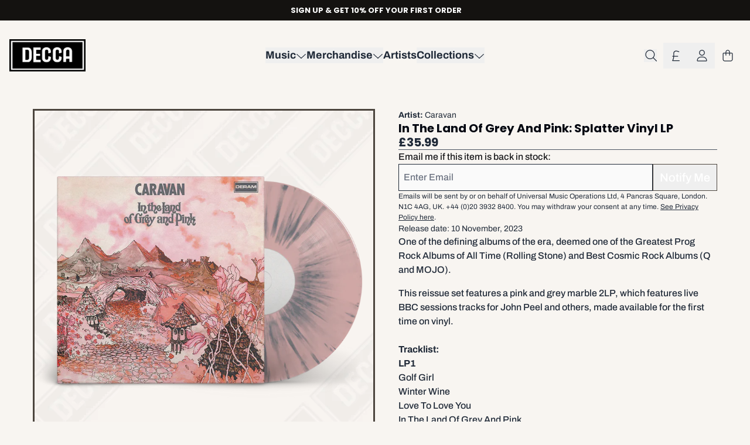

--- FILE ---
content_type: text/html; charset=utf-8
request_url: https://shop.decca.com/collections/deram/products/in-the-land-of-grey-and-pink-splatter-vinyl-lp
body_size: 35343
content:
<!doctype html>
<html class="flex flex-col min-h-full" lang="en">
<head><meta charset="utf-8">
  <meta name="robots" content="noai, noimageai">
  <meta http-equiv="X-UA-Compatible" content="IE=edge,chrome=1">
  <meta name="viewport" content="width=device-width,initial-scale=1,shrink-to-fit=no,viewport-fit=cover"><style data-shopify>
/* TYPOGRAPHY */@font-face {
  font-family: Archivo;
  font-weight: 500;
  font-style: normal;
  font-display: swap;
  src: url("//shop.decca.com/cdn/fonts/archivo/archivo_n5.272841b6d6b831864f7fecfa55541752bb399511.woff2") format("woff2"),
       url("//shop.decca.com/cdn/fonts/archivo/archivo_n5.27fb58a71a175084eb68e15500549a69fe15738e.woff") format("woff");
}
@font-face {
  font-family: Archivo;
  font-weight: 400;
  font-style: normal;
  font-display: swap;
  src: url("//shop.decca.com/cdn/fonts/archivo/archivo_n4.dc8d917cc69af0a65ae04d01fd8eeab28a3573c9.woff2") format("woff2"),
       url("//shop.decca.com/cdn/fonts/archivo/archivo_n4.bd6b9c34fdb81d7646836be8065ce3c80a2cc984.woff") format("woff");
}
@font-face {
  font-family: Archivo;
  font-weight: 700;
  font-style: normal;
  font-display: swap;
  src: url("//shop.decca.com/cdn/fonts/archivo/archivo_n7.651b020b3543640c100112be6f1c1b8e816c7f13.woff2") format("woff2"),
       url("//shop.decca.com/cdn/fonts/archivo/archivo_n7.7e9106d320e6594976a7dcb57957f3e712e83c96.woff") format("woff");
}
@font-face {
  font-family: Poppins;
  font-weight: 500;
  font-style: normal;
  font-display: swap;
  src: url("//shop.decca.com/cdn/fonts/poppins/poppins_n5.ad5b4b72b59a00358afc706450c864c3c8323842.woff2") format("woff2"),
       url("//shop.decca.com/cdn/fonts/poppins/poppins_n5.33757fdf985af2d24b32fcd84c9a09224d4b2c39.woff") format("woff");
}
@font-face {
  font-family: Poppins;
  font-weight: 700;
  font-style: normal;
  font-display: swap;
  src: url("//shop.decca.com/cdn/fonts/poppins/poppins_n7.56758dcf284489feb014a026f3727f2f20a54626.woff2") format("woff2"),
       url("//shop.decca.com/cdn/fonts/poppins/poppins_n7.f34f55d9b3d3205d2cd6f64955ff4b36f0cfd8da.woff") format("woff");
}
:root {
--typeface_primary: Archivo, sans-serif;--typeface_secondary: Poppins, sans-serif;--typeface_tertiary: Poppins, sans-serif;--font_display_md: var(--typeface_secondary);
  --font_display_md_weight: 500;
  --font_display_md_letter: 0.0rem;
  --font_display_md_line: 1.5;
  --font_display_md_text_transform: uppercase;--font_display_md_size: 0.8125rem;
  --font_display_md_size_md: 0.8125rem;--font_heading_2xl: var(--typeface_secondary);
  --font_heading_2xl_weight: 700;
  --font_heading_2xl_letter: 0.125rem;
  --font_heading_2xl_line: 1.2;
  --font_heading_2xl_text_transform: none;--font_heading_2xl_size: 2.875rem;
  --font_heading_2xl_size_md: 4.0rem;--font_heading_xl: var(--typeface_secondary);
  --font_heading_xl_weight: 700;
  --font_heading_xl_letter: 0.125rem;
  --font_heading_xl_line: 1.2;
  --font_heading_xl_text_transform: none;--font_heading_xl_size: 1.75rem;
  --font_heading_xl_size_md: 2.5rem;--font_heading_lg: var(--typeface_secondary);
  --font_heading_lg_weight: 700;
  --font_heading_lg_letter: 0.0rem;
  --font_heading_lg_line: 1.2;
  --font_heading_lg_text_transform: none;--font_heading_lg_size: 1.5rem;
  --font_heading_lg_size_md: 1.5rem;--font_heading_md: var(--typeface_secondary);
  --font_heading_md_weight: 700;
  --font_heading_md_letter: 0.0rem;
  --font_heading_md_line: 1.2;
  --font_heading_md_text_transform: none;--font_heading_md_size: 1.25rem;
  --font_heading_md_size_md: 1.25rem;--font_body_lg: var(--typeface_primary);
  --font_body_lg_weight: 500;
  --font_body_lg_letter: 0.0rem;
  --font_body_lg_line: 1.5;
  --font_body_lg_text_transform: none;--font_body_lg_size: 1.1875rem;
  --font_body_lg_size_md: 1.1875rem;--font_body_md: var(--typeface_primary);
  --font_body_md_weight: 500;
  --font_body_md_letter: 0.0rem;
  --font_body_md_line: 1.5;
  --font_body_md_text_transform: none;--font_body_md_size: 1.0rem;
  --font_body_md_size_md: 1.0rem;--font_body_sm: var(--typeface_primary);
  --font_body_sm_weight: 400;
  --font_body_sm_letter: 0.0rem;
  --font_body_sm_line: 1.5;
  --font_body_sm_text_transform: none;--font_body_sm_size: 0.875rem;
  --font_body_sm_size_md: 0.875rem;--font_body_xs: var(--typeface_primary);
  --font_body_xs_weight: 400;
  --font_body_xs_letter: 0.0rem;
  --font_body_xs_line: 1.5;
  --font_body_xs_text_transform: none;--font_body_xs_size: 0.75rem;
  --font_body_xs_size_md: 0.75rem;--font_button: var(--typeface_primary);
  --font_button_weight: 500;
  --font_button_letter: 0.0rem;
  --font_button_line: 1;
  --font_button_text_transform: none;--font_button_size: 1.25rem;
  --font_button_size_md: 1.25rem;--font_navigation_lg: var(--typeface_primary);
  --font_navigation_lg_weight: 700;
  --font_navigation_lg_letter: 0.0rem;
  --font_navigation_lg_line: 1.5;
  --font_navigation_lg_text_transform: none;--font_navigation_lg_size: 1.125rem;
  --font_navigation_lg_size_md: 1.125rem;--font_navigation_md: var(--typeface_primary);
  --font_navigation_md_weight: 400;
  --font_navigation_md_letter: 0.0rem;
  --font_navigation_md_line: 1.5;
  --font_navigation_md_text_transform: none;--font_navigation_md_size: 1.0rem;
  --font_navigation_md_size_md: 1.0rem;--font_navigation_sm: var(--typeface_primary);
  --font_navigation_sm_weight: 400;
  --font_navigation_sm_letter: 0.0rem;
  --font_navigation_sm_line: 1.5;
  --font_navigation_sm_text_transform: none;--font_navigation_sm_size: 0.875rem;
  --font_navigation_sm_size_md: 0.875rem;
}
/* TYPOGRAPHY */

</style><style data-shopify>
  /**
      Set Color Variable from shopify
  */
  :root {
    --color-outline: #2563eb;
    --color-black: hsl(0 0% 5%);
    --color-white: hsl(0 0% 95%);
    --color-transparent: rgba(0,0,0,0);

    --color-gray-50: hsl(0 0% 98%);
    --color-gray-100: hsl(240 5% 96%);
    --color-gray-200: hsl(240 6% 90%);
    --color-gray-300: hsl(240 5% 84%);
    --color-gray-400: hsl(240 5% 65%);
    --color-gray-500: hsl(240 4% 46%);
    --color-gray-600: hsl(240 5% 34%);
    --color-gray-700: hsl(240 5% 26%);
    --color-gray-800: hsl(240 4% 16%);
    --color-gray-900: hsl(240 6% 10%);

    --color-gray-100-on: hsl(240 6% 10%);
    --color-gray-900-on: hsl(240 5% 96%);--scheme1-content-base:215 28% 17%;
      --scheme1-content-subtle:215 14% 34%;
      --scheme1-content-emphasis:224 71% 4%;
      --scheme1-content-heading:224 71% 4%;

      --scheme1-surface:30 36% 96%;
      --scheme1-surface-gradient: ;
      --scheme1-background:30 36% 96%;
      --scheme1-background-gradient: ;

      --scheme1-primary:30 10% 27%;
      --scheme1-primary-light:30 10% 47%;
      --scheme1-primary-dark:30 12% 7%;
      --scheme1-primary-on:0 0% 100%;
      --scheme1-primary-gradient: ;

      --scheme1-secondary:0 0% 0%;
      --scheme1-secondary-light:0 0% 20%;
      --scheme1-secondary-dark:0 0% 0%;
      --scheme1-secondary-on:52 100% 45%;
      --scheme1-secondary-gradient: ;

      --scheme1-tertiary:19 22% 43%;
      --scheme1-tertiary-light:19 21% 63%;
      --scheme1-tertiary-dark:19 22% 23%;
      --scheme1-tertiary-on:0 0% 98%;
      --scheme1-tertiary-gradient: ;--scheme1-notification-on:200 4% 13%;
      --scheme1-notification:220 6% 90%;
      --scheme1-notification-mix: hsl(211, 11%, 42%);--scheme1-success-on:150 3% 13%;
      --scheme1-success:141 79% 85%;
      --scheme1-success-mix: hsl(141, 22%, 39%);--scheme1-error-on:0 74% 42%;
      --scheme1-error:0 100% 97%;
      --scheme1-error-mix: hsl(0, 66%, 60%);--scheme2-content-base:215 28% 17%;
      --scheme2-content-subtle:215 14% 34%;
      --scheme2-content-emphasis:224 71% 4%;
      --scheme2-content-heading:221 39% 11%;

      --scheme2-surface:220 14% 96%;
      --scheme2-surface-gradient: ;
      --scheme2-background:0 0% 100%;
      --scheme2-background-gradient: ;

      --scheme2-primary:221 39% 11%;
      --scheme2-primary-light:221 39% 31%;
      --scheme2-primary-dark:0 0% 0%;
      --scheme2-primary-on:0 0% 98%;
      --scheme2-primary-gradient: ;

      --scheme2-secondary:217 19% 27%;
      --scheme2-secondary-light:217 19% 47%;
      --scheme2-secondary-dark:220 18% 7%;
      --scheme2-secondary-on:0 0% 98%;
      --scheme2-secondary-gradient: ;

      --scheme2-tertiary:215 14% 34%;
      --scheme2-tertiary-light:216 14% 54%;
      --scheme2-tertiary-dark:216 14% 14%;
      --scheme2-tertiary-on:0 0% 98%;
      --scheme2-tertiary-gradient: ;--scheme2-notification-on:200 4% 13%;
      --scheme2-notification:220 6% 90%;
      --scheme2-notification-mix: hsl(211, 11%, 42%);--scheme2-success-on:150 3% 13%;
      --scheme2-success:141 79% 85%;
      --scheme2-success-mix: hsl(141, 22%, 39%);--scheme2-error-on:0 74% 42%;
      --scheme2-error:0 100% 97%;
      --scheme2-error-mix: hsl(0, 66%, 60%);--scheme3-content-base:220 13% 91%;
      --scheme3-content-subtle:216 12% 84%;
      --scheme3-content-emphasis:210 20% 98%;
      --scheme3-content-heading:210 20% 98%;

      --scheme3-surface:221 39% 11%;
      --scheme3-surface-gradient: ;
      --scheme3-background:224 71% 4%;
      --scheme3-background-gradient: ;

      --scheme3-primary:224 71% 4%;
      --scheme3-primary-light:224 71% 24%;
      --scheme3-primary-dark:0 0% 0%;
      --scheme3-primary-on:210 20% 98%;
      --scheme3-primary-gradient: ;

      --scheme3-secondary:221 39% 11%;
      --scheme3-secondary-light:221 39% 31%;
      --scheme3-secondary-dark:0 0% 0%;
      --scheme3-secondary-on:220 13% 91%;
      --scheme3-secondary-gradient: ;

      --scheme3-tertiary:217 19% 27%;
      --scheme3-tertiary-light:217 19% 47%;
      --scheme3-tertiary-dark:220 18% 7%;
      --scheme3-tertiary-on:210 20% 98%;
      --scheme3-tertiary-gradient: ;--scheme3-notification-on:200 4% 13%;
      --scheme3-notification:220 6% 90%;
      --scheme3-notification-mix: hsl(211, 11%, 42%);--scheme3-success-on:150 3% 13%;
      --scheme3-success:141 79% 85%;
      --scheme3-success-mix: hsl(141, 22%, 39%);--scheme3-error-on:0 74% 42%;
      --scheme3-error:0 100% 97%;
      --scheme3-error-mix: hsl(0, 66%, 60%);--scheme4-content-base:226 100% 94%;
      --scheme4-content-subtle:228 96% 89%;
      --scheme4-content-emphasis:0 0% 100%;
      --scheme4-content-heading:0 0% 100%;

      --scheme4-surface:244 47% 20%;
      --scheme4-surface-gradient: ;
      --scheme4-background:242 47% 34%;
      --scheme4-background-gradient: ;

      --scheme4-primary:0 0% 100%;
      --scheme4-primary-light:0 0% 100%;
      --scheme4-primary-dark:0 0% 80%;
      --scheme4-primary-on:230 94% 82%;
      --scheme4-primary-gradient: ;

      --scheme4-secondary:226 100% 94%;
      --scheme4-secondary-light:0 0% 100%;
      --scheme4-secondary-dark:226 100% 74%;
      --scheme4-secondary-on:0 0% 98%;
      --scheme4-secondary-gradient: ;

      --scheme4-tertiary:230 94% 82%;
      --scheme4-tertiary-light:0 0% 100%;
      --scheme4-tertiary-dark:230 94% 62%;
      --scheme4-tertiary-on:0 0% 98%;
      --scheme4-tertiary-gradient: ;--scheme4-notification-on:200 4% 13%;
      --scheme4-notification:220 6% 90%;
      --scheme4-notification-mix: hsl(211, 11%, 42%);--scheme4-success-on:150 3% 13%;
      --scheme4-success:141 79% 85%;
      --scheme4-success-mix: hsl(141, 22%, 39%);--scheme4-error-on:0 74% 42%;
      --scheme4-error:0 100% 97%;
      --scheme4-error-mix: hsl(0, 66%, 60%);}.scheme-scheme1 {
        /* Content */
        --color-content-base: hsl(var(--scheme1-content-base));
        --color-content-subtle: hsl(var(--scheme1-content-subtle));
        --color-content-emphasis: hsl(var(--scheme1-content-emphasis));
        --color-content-heading: hsl(var(--scheme1-content-heading));

        /* Surface */
        --color-surface: hsl(var(--scheme1-surface, var(--scheme1-background)));--color-surface-gradient: hsl(var(--scheme1-surface));
        /* Background */
        --color-background: hsl(var(--scheme1-background));--color-background-gradient: hsl(var(--scheme1-background));/* Primary Color */
        --color-primary-on: hsl(var(--scheme1-primary-on));
        --color-primary: hsl(var(--scheme1-primary));
        --color-primary-dark: hsl(var(--scheme1-primary-dark));
        --color-primary-light: hsl(var(--scheme1-primary-light));--color-primary-gradient: hsl(var(--scheme1-primary));/* Secondary Color */
        --color-secondary-on: hsl(var(--scheme1-secondary-on));
        --color-secondary: hsl(var(--scheme1-secondary));
        --color-secondary-dark: hsl(var(--scheme1-secondary-dark));
        --color-secondary-light: hsl(var(--scheme1-secondary-light));--color-secondary-gradient: hsl(var(--scheme1-secondary));/* Tertiary Color */
        --color-tertiary-on: hsl(var(--scheme1-tertiary-on));
        --color-tertiary: hsl(var(--scheme1-tertiary));
        --color-tertiary-dark: hsl(var(--scheme1-tertiary-dark));
        --color-tertiary-light: hsl(var(--scheme1-tertiary-light));--color-tertiary-gradient: hsl(var(--scheme1-tertiary));/* Accent Colors */
        /* Notification */
        --color-on-notification: hsl(var(--scheme1-notification-on));
        --color-notification: hsl(var(--scheme1-notification));
        --color-notification-mix: var(--scheme1-notification-mix);

        /* Success */
        --color-on-success: hsl(var(--scheme1-success-on));
        --color-success: hsl(var(--scheme1-success));
        --color-success-mix: var(--scheme1-success-mix);

        /* Error */
        --color-on-error: hsl(var(--scheme1-error-on));
        --color-error-on: var(--color-on-error);
        --color-error: hsl(var(--scheme1-error));
        --color-error-mix: var(--scheme1-error-mix);--color-error-mix-on: var(--color-black);

        /* Section */--color-text: var(--color-content-base, var(--color-content-base));
        --color-border: var(--color-secondary, var(--border-default-color));
        /* Section */

        /* Tables BG Color */
        --color-table-bg: var(--color-default, var(--color-background));

        /* Input Color */
        --color-input-text: hsl(var(--scheme1-gray-900));
      }
    .scheme-scheme2 {
        /* Content */
        --color-content-base: hsl(var(--scheme2-content-base));
        --color-content-subtle: hsl(var(--scheme2-content-subtle));
        --color-content-emphasis: hsl(var(--scheme2-content-emphasis));
        --color-content-heading: hsl(var(--scheme2-content-heading));

        /* Surface */
        --color-surface: hsl(var(--scheme2-surface, var(--scheme2-background)));--color-surface-gradient: hsl(var(--scheme2-surface));
        /* Background */
        --color-background: hsl(var(--scheme2-background));--color-background-gradient: hsl(var(--scheme2-background));/* Primary Color */
        --color-primary-on: hsl(var(--scheme2-primary-on));
        --color-primary: hsl(var(--scheme2-primary));
        --color-primary-dark: hsl(var(--scheme2-primary-dark));
        --color-primary-light: hsl(var(--scheme2-primary-light));--color-primary-gradient: hsl(var(--scheme2-primary));/* Secondary Color */
        --color-secondary-on: hsl(var(--scheme2-secondary-on));
        --color-secondary: hsl(var(--scheme2-secondary));
        --color-secondary-dark: hsl(var(--scheme2-secondary-dark));
        --color-secondary-light: hsl(var(--scheme2-secondary-light));--color-secondary-gradient: hsl(var(--scheme2-secondary));/* Tertiary Color */
        --color-tertiary-on: hsl(var(--scheme2-tertiary-on));
        --color-tertiary: hsl(var(--scheme2-tertiary));
        --color-tertiary-dark: hsl(var(--scheme2-tertiary-dark));
        --color-tertiary-light: hsl(var(--scheme2-tertiary-light));--color-tertiary-gradient: hsl(var(--scheme2-tertiary));/* Accent Colors */
        /* Notification */
        --color-on-notification: hsl(var(--scheme2-notification-on));
        --color-notification: hsl(var(--scheme2-notification));
        --color-notification-mix: var(--scheme2-notification-mix);

        /* Success */
        --color-on-success: hsl(var(--scheme2-success-on));
        --color-success: hsl(var(--scheme2-success));
        --color-success-mix: var(--scheme2-success-mix);

        /* Error */
        --color-on-error: hsl(var(--scheme2-error-on));
        --color-error-on: var(--color-on-error);
        --color-error: hsl(var(--scheme2-error));
        --color-error-mix: var(--scheme2-error-mix);--color-error-mix-on: var(--color-black);

        /* Section */--color-bg: var(--color-transparent, var(--color-background));--color-text: var(--color-content-base, var(--color-content-base));
        --color-border: var(--color-secondary, var(--border-default-color));
        /* Section */

        /* Tables BG Color */
        --color-table-bg: var(--color-default, var(--color-background));

        /* Input Color */
        --color-input-text: hsl(var(--scheme2-gray-900));
      }
    .scheme-scheme3 {
        /* Content */
        --color-content-base: hsl(var(--scheme3-content-base));
        --color-content-subtle: hsl(var(--scheme3-content-subtle));
        --color-content-emphasis: hsl(var(--scheme3-content-emphasis));
        --color-content-heading: hsl(var(--scheme3-content-heading));

        /* Surface */
        --color-surface: hsl(var(--scheme3-surface, var(--scheme3-background)));--color-surface-gradient: hsl(var(--scheme3-surface));
        /* Background */
        --color-background: hsl(var(--scheme3-background));--color-background-gradient: hsl(var(--scheme3-background));/* Primary Color */
        --color-primary-on: hsl(var(--scheme3-primary-on));
        --color-primary: hsl(var(--scheme3-primary));
        --color-primary-dark: hsl(var(--scheme3-primary-dark));
        --color-primary-light: hsl(var(--scheme3-primary-light));--color-primary-gradient: hsl(var(--scheme3-primary));/* Secondary Color */
        --color-secondary-on: hsl(var(--scheme3-secondary-on));
        --color-secondary: hsl(var(--scheme3-secondary));
        --color-secondary-dark: hsl(var(--scheme3-secondary-dark));
        --color-secondary-light: hsl(var(--scheme3-secondary-light));--color-secondary-gradient: hsl(var(--scheme3-secondary));/* Tertiary Color */
        --color-tertiary-on: hsl(var(--scheme3-tertiary-on));
        --color-tertiary: hsl(var(--scheme3-tertiary));
        --color-tertiary-dark: hsl(var(--scheme3-tertiary-dark));
        --color-tertiary-light: hsl(var(--scheme3-tertiary-light));--color-tertiary-gradient: hsl(var(--scheme3-tertiary));/* Accent Colors */
        /* Notification */
        --color-on-notification: hsl(var(--scheme3-notification-on));
        --color-notification: hsl(var(--scheme3-notification));
        --color-notification-mix: var(--scheme3-notification-mix);

        /* Success */
        --color-on-success: hsl(var(--scheme3-success-on));
        --color-success: hsl(var(--scheme3-success));
        --color-success-mix: var(--scheme3-success-mix);

        /* Error */
        --color-on-error: hsl(var(--scheme3-error-on));
        --color-error-on: var(--color-on-error);
        --color-error: hsl(var(--scheme3-error));
        --color-error-mix: var(--scheme3-error-mix);--color-error-mix-on: var(--color-black);

        /* Section */--color-bg: var(--color-transparent, var(--color-background));--color-text: var(--color-content-base, var(--color-content-base));
        --color-border: var(--color-secondary, var(--border-default-color));
        /* Section */

        /* Tables BG Color */
        --color-table-bg: var(--color-default, var(--color-background));

        /* Input Color */
        --color-input-text: hsl(var(--scheme3-gray-900));
      }
    .scheme-scheme4 {
        /* Content */
        --color-content-base: hsl(var(--scheme4-content-base));
        --color-content-subtle: hsl(var(--scheme4-content-subtle));
        --color-content-emphasis: hsl(var(--scheme4-content-emphasis));
        --color-content-heading: hsl(var(--scheme4-content-heading));

        /* Surface */
        --color-surface: hsl(var(--scheme4-surface, var(--scheme4-background)));--color-surface-gradient: hsl(var(--scheme4-surface));
        /* Background */
        --color-background: hsl(var(--scheme4-background));--color-background-gradient: hsl(var(--scheme4-background));/* Primary Color */
        --color-primary-on: hsl(var(--scheme4-primary-on));
        --color-primary: hsl(var(--scheme4-primary));
        --color-primary-dark: hsl(var(--scheme4-primary-dark));
        --color-primary-light: hsl(var(--scheme4-primary-light));--color-primary-gradient: hsl(var(--scheme4-primary));/* Secondary Color */
        --color-secondary-on: hsl(var(--scheme4-secondary-on));
        --color-secondary: hsl(var(--scheme4-secondary));
        --color-secondary-dark: hsl(var(--scheme4-secondary-dark));
        --color-secondary-light: hsl(var(--scheme4-secondary-light));--color-secondary-gradient: hsl(var(--scheme4-secondary));/* Tertiary Color */
        --color-tertiary-on: hsl(var(--scheme4-tertiary-on));
        --color-tertiary: hsl(var(--scheme4-tertiary));
        --color-tertiary-dark: hsl(var(--scheme4-tertiary-dark));
        --color-tertiary-light: hsl(var(--scheme4-tertiary-light));--color-tertiary-gradient: hsl(var(--scheme4-tertiary));/* Accent Colors */
        /* Notification */
        --color-on-notification: hsl(var(--scheme4-notification-on));
        --color-notification: hsl(var(--scheme4-notification));
        --color-notification-mix: var(--scheme4-notification-mix);

        /* Success */
        --color-on-success: hsl(var(--scheme4-success-on));
        --color-success: hsl(var(--scheme4-success));
        --color-success-mix: var(--scheme4-success-mix);

        /* Error */
        --color-on-error: hsl(var(--scheme4-error-on));
        --color-error-on: var(--color-on-error);
        --color-error: hsl(var(--scheme4-error));
        --color-error-mix: var(--scheme4-error-mix);--color-error-mix-on: var(--color-black);

        /* Section */--color-bg: var(--color-transparent, var(--color-background));--color-text: var(--color-content-base, var(--color-content-base));
        --color-border: var(--color-secondary, var(--border-default-color));
        /* Section */

        /* Tables BG Color */
        --color-table-bg: var(--color-default, var(--color-background));

        /* Input Color */
        --color-input-text: hsl(var(--scheme4-gray-900));
      }
    
</style>
<style data-shopify>:root {
    --border-default-width: 1px;
    --border-default-width-narrow: 1px;
    --border-default-width-wide: 2px;
    --border-default-radius: 0;
    --border-default-color: var(--color-content-subtle);
  }</style><style data-shopify>
  :root {--button-px-sm: 0.75rem; --button-py-sm: 0.5rem; --button-px-md: 1rem; --button-py-md: 0.625rem; --button-px-lg: 1.25rem; --button-py-lg: 0.75rem; --button-font-size: var(--font_button_size);--button-all-border-radius: var(--border-default-radius);--border-button-width: var(--border-default-width-narrow);--button-px-default: var(--button-px-lg);--button-py-default: var(--button-py-lg);}

  .btn {--tw-shadow: 0 0px 0px 0 var(--button-shadow-color); --button-box-shadow: var(--tw-ring-offset-shadow, 0 0 rgba(0,0,0,0)), var(--tw-ring-shadow, 0 0 rgba(0,0,0,0)), var(--tw-shadow); display: flex; align-items: center; justify-content: center; text-align: center; cursor: pointer; position: relative; overflow: hidden; color: var(--button-color); border: var(--border-button-width) solid var(--border-color); border-radius: var(--button-all-border-radius); box-shadow: var(--button-box-shadow); padding: var(--button-py-default) var(--button-px-default); font-size: var(--button-font-size); font-family: var(--font_button); font-weight: var(--font_button_weight); letter-spacing: var(--font_button_letter); line-height: var(--font_button_line); text-transform: var(--font_button_text_transform); transition: .2s ease-out; --border-color: var(--default,var(--color-primary)); --button-color: var(--color-primary-on); --button-shadow-color: var(--color-primary-20); text-decoration-color: transparent; --button-fill: var(--color-primary);--button-fill-hover: var(--color-primary-dark);}

  .btn:before,
  .btn:after {
    content: '';
    background: transparent;
    inset: 0;
    position: absolute;
    display: block;
    z-index: -1;
    transition: .2s ease-out;
    transform: translate3d(0,0,0);
  }
  .btn:before {
    background: var(--button-fill-hover);
    opacity: 0;
  }
  .btn:hover::before {
    opacity: var(--button-bg-opacity, 1);
  }

  .btn:after {
    background: var(--button-fill);
    opacity: var(--button-bg-opacity, 1);
  }
  .btn:hover::after {
    opacity: 0;
  }

  input.btn {
    background: var(--button-fill);
  }
  input.btn:before {
    display: none;
  }
  input.btn:after {
    display: none;
  }
  input.btn:hover {
    background: var(--button-fill-hover);
  }

  .btn--sm {
    --button-py-default: var(--button-py-sm);
    --button-px-default: var(--button-px-sm);
    font-size: max(calc(var(--button-font-size) * .618em ), 14px)
  }
  .btn--md {
    --button-py-default: var(--button-py-md);
    --button-px-default: var(--button-px-md);
  }
  .btn--lg {
    --button-py-default: var(--button-py-lg);
    --button-px-default: var(--button-px-lg);
  }

  .btn:hover,
  .btn--primary:hover {--border-color: var(--default,var(--color-primary-dark)); --button-color: var(--color-primary-on); --button-shadow-color: var(--color-primary-dark-20); text-decoration-color: transparent;}

  .btn--secondary {--button-color: var(--color-primary); --border-color: var(--default,var(--color-primary)); --button-shadow-color: var(--color-primary-20); text-decoration-color: transparent; --button-fill: var(--color-transparent);--button-fill-hover: var(--color-primary);}

  .btn--secondary:hover {--border-color: var(--default,var(--color-primary)); --button-color: var(--color-primary-on); --button-shadow-color: var(--color-primary-20); text-decoration-color: transparent;}

  .btn--tertiary {--button-color: var(--color-gray-50); --border-color: var(--default,var(--color-gray-50)); --button-shadow-color: var(--color-gray-50-20); text-decoration-color: transparent; --button-fill: var(--color-transparent);--button-fill-hover: var(--color-gray-700);}

  .btn--tertiary:hover {--border-color: var(--default,var(--color-gray-700)); --button-color: var(--color-gray-700-on); --button-shadow-color: var(--color-gray-700-20); text-decoration-color: transparent;}

  .btn--light {--border-color: var(--color-gray-100,var(--color-gray-100)); --button-color: var(--color-gray-100-on); --button-shadow-color: var(--color-gray-100-20); text-decoration-color: transparent; --button-fill: var(--color-gray-100);--button-fill-hover: var(--color-gray-100);}

  .btn--light:hover {--border-color: var(--color-gray-100,var(--color-gray-100)); --button-color: var(--color-gray-100-on); --button-shadow-color: var(--color-gray-100-20); text-decoration-color: transparent;}

  .btn--dark {--border-color: var(--color-gray-900,var(--color-gray-900)); --button-color: var(--color-gray-900-on); --button-shadow-color: var(--color-gray-900-20); text-decoration-color: transparent; --button-fill: var(--color-gray-900);--button-fill-hover: var(--color-gray-900);}

  .btn--dark:hover {--border-color: var(--color-gray-900,var(--color-gray-900)); --button-color: var(--color-gray-900-on); --button-shadow-color: var(--color-gray-900-20); text-decoration-color: transparent;}

  @media screen and (min-width: 48em) {
    .btn {
      --button-font-size: var(--font_button_size_md);
    }
  }
</style>
<style data-shopify>
:root {
  --gap-sm-2xs: 0.25rem;
  --gap-sm-xs: 0.5rem;
  --gap-sm-sm: 0.75rem;
  --gap-sm-md: 1.0rem;
  --gap-sm-lg: 1.25rem;
  --gap-sm-xl: 1.5rem;
  --gap-sm-2xl: 2.0rem;
  --gap-lg-2xs: 0.5rem;
  --gap-lg-xs: 1.0rem;
  --gap-lg-sm: 1.5rem;
  --gap-lg-md: 2.0rem;
  --gap-lg-lg: 2.5rem;
  --gap-lg-xl: 3.0rem;
  --gap-lg-2xl: 3.5rem;
  --gap-container-2xs: 0.5rem;
  --gap-container-xs: 1.0rem;
  --gap-container-sm: 2.0rem;
  --gap-container-md: 3.0rem;
  --gap-container-lg: 4.0rem;
  --gap-container-xl: 5.0rem;
  --gap-container-2xl: 6.0rem;
  --padding-xs-2xs: 0.125rem;
  --padding-xs-xs: 0.25rem;
  --padding-xs-sm: 0.375rem;
  --padding-xs-md: 0.5rem;
  --padding-xs-lg: 0.625rem;
  --padding-xs-xl: 0.75rem;
  --padding-xs-2xl: 1.0rem;
  --padding-sm-2xs: 0.25rem;
  --padding-sm-xs: 0.5rem;
  --padding-sm-sm: 0.75rem;
  --padding-sm-md: 1.0rem;
  --padding-sm-lg: 1.25rem;
  --padding-sm-xl: 1.5rem;
  --padding-sm-2xl: 2.0rem;
  --padding-lg-2xs: 0.5rem;
  --padding-lg-xs: 1.0rem;
  --padding-lg-sm: 1.5rem;
  --padding-lg-md: 2.0rem;
  --padding-lg-lg: 2.5rem;
  --padding-lg-xl: 3.0rem;
  --padding-lg-2xl: 3.5rem;
  --padding-container-2xs: 0.5rem;
  --padding-container-xs: 1.0rem;
  --padding-container-sm: 2.0rem;
  --padding-container-md: 3.0rem;
  --padding-container-lg: 4.0rem;
  --padding-container-xl: 5.0rem;
  --padding-container-2xl: 6.0rem;
  --padding-section-desktop-2xs: .5rem;
  --padding-section-desktop-xs: 1rem;
  --padding-section-desktop-sm: 2rem;
  --padding-section-desktop-md: 3rem;
  --padding-section-desktop-lg: 4rem;
  --padding-section-desktop-xl: 5rem;
  --padding-section-desktop-2xl: 6rem;
  --padding-section-mobile-2xs: .25rem;
  --padding-section-mobile-xs: .5rem;
  --padding-section-mobile-sm: 1.5rem;
  --padding-section-mobile-md: 2rem;
  --padding-section-mobile-lg: 2.5rem;
  --padding-section-mobile-xl: 3rem;
  --padding-section-mobile-2xl: 4rem;
  --margin-sm-2xs: 0.25rem;
  --margin-sm-xs: 0.5rem;
  --margin-sm-sm: 0.75rem;
  --margin-sm-md: 1.0rem;
  --margin-sm-lg: 1.25rem;
  --margin-sm-xl: 1.5rem;
  --margin-sm-2xl: 2.0rem;
  --margin-lg-2xs: 0.5rem;
  --margin-lg-xs: 1.0rem;
  --margin-lg-sm: 1.5rem;
  --margin-lg-md: 2.0rem;
  --margin-lg-lg: 2.5rem;
  --margin-lg-xl: 3.0rem;
  --margin-lg-2xl: 3.5rem;
  --margin-container-2xs: 0.5rem;
  --margin-container-xs: 1.0rem;
  --margin-container-sm: 2.0rem;
  --margin-container-md: 3.0rem;
  --margin-container-lg: 4.0rem;
  --margin-container-xl: 5.0rem;
  --margin-container-2xl: 6.0rem;
  --w-tooltip-sm: 180px;
  --w-tooltip-md: 210px;
  --w-tooltip-lg: 240px;
  --w-tooltip-xl: 270px;

  --container-max-w-sm: 100rem;
  --container-max-w-lg: 200rem;--select-pad-r: calc(var(--border-default-width-narrow) + 1rem + (2 * var(--padding-sm-xs)));
}

</style><link href="//shop.decca.com/cdn/shop/t/28/assets/styles-critical.bundle.css?v=84122355865050242011761753346" rel="stylesheet" type="text/css" media="all" />
  <title>Caravan -
In The Land Of Grey And Pink: Splatter Vinyl LP - Decca Records</title><script src="//shop.decca.com/cdn/shop/t/28/assets/runtime.bundle.js?v=158726144542703052771761753346"></script><script defer="defer" src="//shop.decca.com/cdn/shop/t/28/assets/geolocation.bundle.js?v=26642473021906531761753345"></script><script>
  window.dataLayer = window.dataLayer || [];
  
window.dataLayer.push({
    event:'page_data_loaded',
    user: {
      logged_in: 'false'
    },
    pageType: 'product',
    platform: 'shopify',
    shopify_consent: 'true',
    platform_theme: 'global',
    platform_version: '2.46.1'
  });
</script>

<script>(function(w,d,s,l,i){w[l]=w[l]||[];w[l].push({'gtm.start':
new Date().getTime(),event:'gtm.js'});var f=d.getElementsByTagName(s)[0],
j=d.createElement(s),dl=l!='dataLayer'?'&l='+l:'';j.async=true;j.src=
'https://www.googletagmanager.com/gtm.js?id='+i+dl;f.parentNode.insertBefore(j,f);
})(window,document,'script','dataLayer','GTM-MTPP6KD');</script>

<link rel="canonical" href="https://shop.decca.com/products/in-the-land-of-grey-and-pink-splatter-vinyl-lp">

  <script>window.performance && window.performance.mark && window.performance.mark('shopify.content_for_header.start');</script><meta name="google-site-verification" content="xPk13L_7uxuZSYtCCH3d1n8MytwQcuDbBjmkMNNRFI4">
<meta id="shopify-digital-wallet" name="shopify-digital-wallet" content="/68742283553/digital_wallets/dialog">
<meta name="shopify-checkout-api-token" content="db8d576984c68c528adf1d6c124aa6c5">
<link rel="alternate" type="application/json+oembed" href="https://shop.decca.com/products/in-the-land-of-grey-and-pink-splatter-vinyl-lp.oembed">
<script async="async" src="/checkouts/internal/preloads.js?locale=en-GB"></script>
<link rel="preconnect" href="https://shop.app" crossorigin="anonymous">
<script async="async" src="https://shop.app/checkouts/internal/preloads.js?locale=en-GB&shop_id=68742283553" crossorigin="anonymous"></script>
<script id="apple-pay-shop-capabilities" type="application/json">{"shopId":68742283553,"countryCode":"GB","currencyCode":"GBP","merchantCapabilities":["supports3DS"],"merchantId":"gid:\/\/shopify\/Shop\/68742283553","merchantName":"Decca Records","requiredBillingContactFields":["postalAddress","email","phone"],"requiredShippingContactFields":["postalAddress","email","phone"],"shippingType":"shipping","supportedNetworks":["visa","maestro","masterCard","amex","discover","elo"],"total":{"type":"pending","label":"Decca Records","amount":"1.00"},"shopifyPaymentsEnabled":true,"supportsSubscriptions":true}</script>
<script id="shopify-features" type="application/json">{"accessToken":"db8d576984c68c528adf1d6c124aa6c5","betas":["rich-media-storefront-analytics"],"domain":"shop.decca.com","predictiveSearch":true,"shopId":68742283553,"locale":"en"}</script>
<script>var Shopify = Shopify || {};
Shopify.shop = "decca-records-uk.myshopify.com";
Shopify.locale = "en";
Shopify.currency = {"active":"GBP","rate":"1.0"};
Shopify.country = "GB";
Shopify.theme = {"name":"Decca - New Store V2","id":186546094462,"schema_name":"Rhythm","schema_version":"2.46.1","theme_store_id":null,"role":"main"};
Shopify.theme.handle = "null";
Shopify.theme.style = {"id":null,"handle":null};
Shopify.cdnHost = "shop.decca.com/cdn";
Shopify.routes = Shopify.routes || {};
Shopify.routes.root = "/";</script>
<script type="module">!function(o){(o.Shopify=o.Shopify||{}).modules=!0}(window);</script>
<script>!function(o){function n(){var o=[];function n(){o.push(Array.prototype.slice.apply(arguments))}return n.q=o,n}var t=o.Shopify=o.Shopify||{};t.loadFeatures=n(),t.autoloadFeatures=n()}(window);</script>
<script>
  window.ShopifyPay = window.ShopifyPay || {};
  window.ShopifyPay.apiHost = "shop.app\/pay";
  window.ShopifyPay.redirectState = null;
</script>
<script id="shop-js-analytics" type="application/json">{"pageType":"product"}</script>
<script defer="defer" async type="module" src="//shop.decca.com/cdn/shopifycloud/shop-js/modules/v2/client.init-shop-cart-sync_BT-GjEfc.en.esm.js"></script>
<script defer="defer" async type="module" src="//shop.decca.com/cdn/shopifycloud/shop-js/modules/v2/chunk.common_D58fp_Oc.esm.js"></script>
<script defer="defer" async type="module" src="//shop.decca.com/cdn/shopifycloud/shop-js/modules/v2/chunk.modal_xMitdFEc.esm.js"></script>
<script type="module">
  await import("//shop.decca.com/cdn/shopifycloud/shop-js/modules/v2/client.init-shop-cart-sync_BT-GjEfc.en.esm.js");
await import("//shop.decca.com/cdn/shopifycloud/shop-js/modules/v2/chunk.common_D58fp_Oc.esm.js");
await import("//shop.decca.com/cdn/shopifycloud/shop-js/modules/v2/chunk.modal_xMitdFEc.esm.js");

  window.Shopify.SignInWithShop?.initShopCartSync?.({"fedCMEnabled":true,"windoidEnabled":true});

</script>
<script>
  window.Shopify = window.Shopify || {};
  if (!window.Shopify.featureAssets) window.Shopify.featureAssets = {};
  window.Shopify.featureAssets['shop-js'] = {"shop-cart-sync":["modules/v2/client.shop-cart-sync_DZOKe7Ll.en.esm.js","modules/v2/chunk.common_D58fp_Oc.esm.js","modules/v2/chunk.modal_xMitdFEc.esm.js"],"init-fed-cm":["modules/v2/client.init-fed-cm_B6oLuCjv.en.esm.js","modules/v2/chunk.common_D58fp_Oc.esm.js","modules/v2/chunk.modal_xMitdFEc.esm.js"],"shop-cash-offers":["modules/v2/client.shop-cash-offers_D2sdYoxE.en.esm.js","modules/v2/chunk.common_D58fp_Oc.esm.js","modules/v2/chunk.modal_xMitdFEc.esm.js"],"shop-login-button":["modules/v2/client.shop-login-button_QeVjl5Y3.en.esm.js","modules/v2/chunk.common_D58fp_Oc.esm.js","modules/v2/chunk.modal_xMitdFEc.esm.js"],"pay-button":["modules/v2/client.pay-button_DXTOsIq6.en.esm.js","modules/v2/chunk.common_D58fp_Oc.esm.js","modules/v2/chunk.modal_xMitdFEc.esm.js"],"shop-button":["modules/v2/client.shop-button_DQZHx9pm.en.esm.js","modules/v2/chunk.common_D58fp_Oc.esm.js","modules/v2/chunk.modal_xMitdFEc.esm.js"],"avatar":["modules/v2/client.avatar_BTnouDA3.en.esm.js"],"init-windoid":["modules/v2/client.init-windoid_CR1B-cfM.en.esm.js","modules/v2/chunk.common_D58fp_Oc.esm.js","modules/v2/chunk.modal_xMitdFEc.esm.js"],"init-shop-for-new-customer-accounts":["modules/v2/client.init-shop-for-new-customer-accounts_C_vY_xzh.en.esm.js","modules/v2/client.shop-login-button_QeVjl5Y3.en.esm.js","modules/v2/chunk.common_D58fp_Oc.esm.js","modules/v2/chunk.modal_xMitdFEc.esm.js"],"init-shop-email-lookup-coordinator":["modules/v2/client.init-shop-email-lookup-coordinator_BI7n9ZSv.en.esm.js","modules/v2/chunk.common_D58fp_Oc.esm.js","modules/v2/chunk.modal_xMitdFEc.esm.js"],"init-shop-cart-sync":["modules/v2/client.init-shop-cart-sync_BT-GjEfc.en.esm.js","modules/v2/chunk.common_D58fp_Oc.esm.js","modules/v2/chunk.modal_xMitdFEc.esm.js"],"shop-toast-manager":["modules/v2/client.shop-toast-manager_DiYdP3xc.en.esm.js","modules/v2/chunk.common_D58fp_Oc.esm.js","modules/v2/chunk.modal_xMitdFEc.esm.js"],"init-customer-accounts":["modules/v2/client.init-customer-accounts_D9ZNqS-Q.en.esm.js","modules/v2/client.shop-login-button_QeVjl5Y3.en.esm.js","modules/v2/chunk.common_D58fp_Oc.esm.js","modules/v2/chunk.modal_xMitdFEc.esm.js"],"init-customer-accounts-sign-up":["modules/v2/client.init-customer-accounts-sign-up_iGw4briv.en.esm.js","modules/v2/client.shop-login-button_QeVjl5Y3.en.esm.js","modules/v2/chunk.common_D58fp_Oc.esm.js","modules/v2/chunk.modal_xMitdFEc.esm.js"],"shop-follow-button":["modules/v2/client.shop-follow-button_CqMgW2wH.en.esm.js","modules/v2/chunk.common_D58fp_Oc.esm.js","modules/v2/chunk.modal_xMitdFEc.esm.js"],"checkout-modal":["modules/v2/client.checkout-modal_xHeaAweL.en.esm.js","modules/v2/chunk.common_D58fp_Oc.esm.js","modules/v2/chunk.modal_xMitdFEc.esm.js"],"shop-login":["modules/v2/client.shop-login_D91U-Q7h.en.esm.js","modules/v2/chunk.common_D58fp_Oc.esm.js","modules/v2/chunk.modal_xMitdFEc.esm.js"],"lead-capture":["modules/v2/client.lead-capture_BJmE1dJe.en.esm.js","modules/v2/chunk.common_D58fp_Oc.esm.js","modules/v2/chunk.modal_xMitdFEc.esm.js"],"payment-terms":["modules/v2/client.payment-terms_Ci9AEqFq.en.esm.js","modules/v2/chunk.common_D58fp_Oc.esm.js","modules/v2/chunk.modal_xMitdFEc.esm.js"]};
</script>
<script>(function() {
  var isLoaded = false;
  function asyncLoad() {
    if (isLoaded) return;
    isLoaded = true;
    var urls = ["\/\/cdn.shopify.com\/proxy\/84c9fc636eb21668a732b51736ed0642ef4da474dac85e810f44d16eb69d5f0e\/cdn.singleassets.com\/storefront-legacy\/single-ui-content-gating-0.0.854.js?shop=decca-records-uk.myshopify.com\u0026sp-cache-control=cHVibGljLCBtYXgtYWdlPTkwMA"];
    for (var i = 0; i < urls.length; i++) {
      var s = document.createElement('script');
      s.type = 'text/javascript';
      s.async = true;
      s.src = urls[i];
      var x = document.getElementsByTagName('script')[0];
      x.parentNode.insertBefore(s, x);
    }
  };
  if(window.attachEvent) {
    window.attachEvent('onload', asyncLoad);
  } else {
    window.addEventListener('load', asyncLoad, false);
  }
})();</script>
<script id="__st">var __st={"a":68742283553,"offset":0,"reqid":"5e456794-ab28-437d-95c1-746207634069-1769226559","pageurl":"shop.decca.com\/collections\/deram\/products\/in-the-land-of-grey-and-pink-splatter-vinyl-lp","u":"f46ee3770df1","p":"product","rtyp":"product","rid":8295872692513};</script>
<script>window.ShopifyPaypalV4VisibilityTracking = true;</script>
<script id="captcha-bootstrap">!function(){'use strict';const t='contact',e='account',n='new_comment',o=[[t,t],['blogs',n],['comments',n],[t,'customer']],c=[[e,'customer_login'],[e,'guest_login'],[e,'recover_customer_password'],[e,'create_customer']],r=t=>t.map((([t,e])=>`form[action*='/${t}']:not([data-nocaptcha='true']) input[name='form_type'][value='${e}']`)).join(','),a=t=>()=>t?[...document.querySelectorAll(t)].map((t=>t.form)):[];function s(){const t=[...o],e=r(t);return a(e)}const i='password',u='form_key',d=['recaptcha-v3-token','g-recaptcha-response','h-captcha-response',i],f=()=>{try{return window.sessionStorage}catch{return}},m='__shopify_v',_=t=>t.elements[u];function p(t,e,n=!1){try{const o=window.sessionStorage,c=JSON.parse(o.getItem(e)),{data:r}=function(t){const{data:e,action:n}=t;return t[m]||n?{data:e,action:n}:{data:t,action:n}}(c);for(const[e,n]of Object.entries(r))t.elements[e]&&(t.elements[e].value=n);n&&o.removeItem(e)}catch(o){console.error('form repopulation failed',{error:o})}}const l='form_type',E='cptcha';function T(t){t.dataset[E]=!0}const w=window,h=w.document,L='Shopify',v='ce_forms',y='captcha';let A=!1;((t,e)=>{const n=(g='f06e6c50-85a8-45c8-87d0-21a2b65856fe',I='https://cdn.shopify.com/shopifycloud/storefront-forms-hcaptcha/ce_storefront_forms_captcha_hcaptcha.v1.5.2.iife.js',D={infoText:'Protected by hCaptcha',privacyText:'Privacy',termsText:'Terms'},(t,e,n)=>{const o=w[L][v],c=o.bindForm;if(c)return c(t,g,e,D).then(n);var r;o.q.push([[t,g,e,D],n]),r=I,A||(h.body.append(Object.assign(h.createElement('script'),{id:'captcha-provider',async:!0,src:r})),A=!0)});var g,I,D;w[L]=w[L]||{},w[L][v]=w[L][v]||{},w[L][v].q=[],w[L][y]=w[L][y]||{},w[L][y].protect=function(t,e){n(t,void 0,e),T(t)},Object.freeze(w[L][y]),function(t,e,n,w,h,L){const[v,y,A,g]=function(t,e,n){const i=e?o:[],u=t?c:[],d=[...i,...u],f=r(d),m=r(i),_=r(d.filter((([t,e])=>n.includes(e))));return[a(f),a(m),a(_),s()]}(w,h,L),I=t=>{const e=t.target;return e instanceof HTMLFormElement?e:e&&e.form},D=t=>v().includes(t);t.addEventListener('submit',(t=>{const e=I(t);if(!e)return;const n=D(e)&&!e.dataset.hcaptchaBound&&!e.dataset.recaptchaBound,o=_(e),c=g().includes(e)&&(!o||!o.value);(n||c)&&t.preventDefault(),c&&!n&&(function(t){try{if(!f())return;!function(t){const e=f();if(!e)return;const n=_(t);if(!n)return;const o=n.value;o&&e.removeItem(o)}(t);const e=Array.from(Array(32),(()=>Math.random().toString(36)[2])).join('');!function(t,e){_(t)||t.append(Object.assign(document.createElement('input'),{type:'hidden',name:u})),t.elements[u].value=e}(t,e),function(t,e){const n=f();if(!n)return;const o=[...t.querySelectorAll(`input[type='${i}']`)].map((({name:t})=>t)),c=[...d,...o],r={};for(const[a,s]of new FormData(t).entries())c.includes(a)||(r[a]=s);n.setItem(e,JSON.stringify({[m]:1,action:t.action,data:r}))}(t,e)}catch(e){console.error('failed to persist form',e)}}(e),e.submit())}));const S=(t,e)=>{t&&!t.dataset[E]&&(n(t,e.some((e=>e===t))),T(t))};for(const o of['focusin','change'])t.addEventListener(o,(t=>{const e=I(t);D(e)&&S(e,y())}));const B=e.get('form_key'),M=e.get(l),P=B&&M;t.addEventListener('DOMContentLoaded',(()=>{const t=y();if(P)for(const e of t)e.elements[l].value===M&&p(e,B);[...new Set([...A(),...v().filter((t=>'true'===t.dataset.shopifyCaptcha))])].forEach((e=>S(e,t)))}))}(h,new URLSearchParams(w.location.search),n,t,e,['guest_login'])})(!0,!0)}();</script>
<script integrity="sha256-4kQ18oKyAcykRKYeNunJcIwy7WH5gtpwJnB7kiuLZ1E=" data-source-attribution="shopify.loadfeatures" defer="defer" src="//shop.decca.com/cdn/shopifycloud/storefront/assets/storefront/load_feature-a0a9edcb.js" crossorigin="anonymous"></script>
<script crossorigin="anonymous" defer="defer" src="//shop.decca.com/cdn/shopifycloud/storefront/assets/shopify_pay/storefront-65b4c6d7.js?v=20250812"></script>
<script data-source-attribution="shopify.dynamic_checkout.dynamic.init">var Shopify=Shopify||{};Shopify.PaymentButton=Shopify.PaymentButton||{isStorefrontPortableWallets:!0,init:function(){window.Shopify.PaymentButton.init=function(){};var t=document.createElement("script");t.src="https://shop.decca.com/cdn/shopifycloud/portable-wallets/latest/portable-wallets.en.js",t.type="module",document.head.appendChild(t)}};
</script>
<script data-source-attribution="shopify.dynamic_checkout.buyer_consent">
  function portableWalletsHideBuyerConsent(e){var t=document.getElementById("shopify-buyer-consent"),n=document.getElementById("shopify-subscription-policy-button");t&&n&&(t.classList.add("hidden"),t.setAttribute("aria-hidden","true"),n.removeEventListener("click",e))}function portableWalletsShowBuyerConsent(e){var t=document.getElementById("shopify-buyer-consent"),n=document.getElementById("shopify-subscription-policy-button");t&&n&&(t.classList.remove("hidden"),t.removeAttribute("aria-hidden"),n.addEventListener("click",e))}window.Shopify?.PaymentButton&&(window.Shopify.PaymentButton.hideBuyerConsent=portableWalletsHideBuyerConsent,window.Shopify.PaymentButton.showBuyerConsent=portableWalletsShowBuyerConsent);
</script>
<script data-source-attribution="shopify.dynamic_checkout.cart.bootstrap">document.addEventListener("DOMContentLoaded",(function(){function t(){return document.querySelector("shopify-accelerated-checkout-cart, shopify-accelerated-checkout")}if(t())Shopify.PaymentButton.init();else{new MutationObserver((function(e,n){t()&&(Shopify.PaymentButton.init(),n.disconnect())})).observe(document.body,{childList:!0,subtree:!0})}}));
</script>
<link id="shopify-accelerated-checkout-styles" rel="stylesheet" media="screen" href="https://shop.decca.com/cdn/shopifycloud/portable-wallets/latest/accelerated-checkout-backwards-compat.css" crossorigin="anonymous">
<style id="shopify-accelerated-checkout-cart">
        #shopify-buyer-consent {
  margin-top: 1em;
  display: inline-block;
  width: 100%;
}

#shopify-buyer-consent.hidden {
  display: none;
}

#shopify-subscription-policy-button {
  background: none;
  border: none;
  padding: 0;
  text-decoration: underline;
  font-size: inherit;
  cursor: pointer;
}

#shopify-subscription-policy-button::before {
  box-shadow: none;
}

      </style>

<script>window.performance && window.performance.mark && window.performance.mark('shopify.content_for_header.end');</script> <style>
  dialog[open]::backdrop,
  .umg-backdrop {
    
      --theme-color: ;
      background: hsl(215 28% 17% / 0.4);
      -webkit-backdrop-filter: blur(10px);
      backdrop-filter: blur(10px);
  }
  
  #PBarNextFrameWrapper::backdrop,
  #web-pixels-helper-sandbox-container::backdrop {
    --theme-color: unset;
    background: unset;
    -webkit-backdrop-filter: unset;
    backdrop-filter: unset;
  }
</style><link href="//shop.decca.com/cdn/shop/t/28/assets/styles.bundle.css?v=93864427200390930381761753346" rel="stylesheet" type="text/css" media="print" id="styles_css_bundle" onload="this.media=`all`;this.removeAttribute(`onload`)" />
  <noscript><link href="//shop.decca.com/cdn/shop/t/28/assets/styles.bundle.css?v=93864427200390930381761753346" rel="stylesheet" type="text/css" media="all" id="styles_css_bundle" /></noscript><script defer="defer" src="//shop.decca.com/cdn/shop/t/28/assets/alpine.bundle.js?v=26471021142772926081761753345"></script><style data-shopify>@media (max-width: 768px) {
.pagination-wrapper ul li a {
    width: 3ch;
    height: 3ch;
    padding-left: 0.5ch;
    padding-right: 0.5ch;
}
.pagination-wrapper ul li > span {
   width: 3ch;
   height: 3ch;
}
.pagination-wrapper ul li:nth-last-child(4){
   display:none;
}
.pagination-wrapper ul li:nth-last-child(5){
   display:none;
}
.pagination-wrapper ul li:nth-child(1), .pagination-wrapper ul li:has(.pagination__item--current){
   display:block;
}
}
.pagination-wrapper {
  padding-top: var(--padding-container-sm);
  font-weight: 800;
}
.accordion {
  background-color: var(--tw-gray-50);
}

.embla__dot:disabled div{ background-color: #232023 !important; }

.artist-hover-collection .card__wrapper .card__title {
display: none;
}

.artist-hover-collection .card__wrapper:hover .card__overlay-wrapper{
background-color: rgba(0, 0, 0, 0.3);
transform: scale(1.05);
}
.artist-hover-collection .card__wrapper:hover .card__title {
display: block;
}

@media (min-width: 1024px) {
.template__index #MainContent {
    display: grid;
    grid-template-columns: 1fr 1fr;
    align-items: center;
    margin: 0 auto;
}
.template__index .shopify-section {
    grid-column: span 2;
}
}

#product_media img, .product_card .card__image-wrapper {
   border: 3px solid var(--color-primary);
  background-image: url(https://cdn.shopify.com/s/files/1/0687/4228/3553/files/decca_bg2.png?v=1743774933);
}
input:not([type="submit"],[type="button"], select, radio) {
   font-family: Arial !important;
}</style><link rel="apple-touch-icon" sizes="180x180" href="//shop.decca.com/cdn/shop/files/decca_fav_01.png?crop=center&height=180&v=1682012497&width=180">
    <link rel="icon" href="//shop.decca.com/cdn/shop/files/decca_fav_01.png?crop=center&height=32&v=1682012497&width=32"><meta name="description" content="One of the defining albums of the era, deemed one of the Greatest Prog Rock Albums of All Time (Rolling Stone) and Best Cosmic Rock Albums (Q and MOJO).This reissue set features a pink and grey marble 2LP, which features live BBC sessions tracks for John Peel and others, made available for the first time on vinyl.Track">

  <meta property="og:site_name" content="Decca Records">
  <meta property="og:url" content="https://shop.decca.com/products/in-the-land-of-grey-and-pink-splatter-vinyl-lp">
  <meta property="og:title" content="Caravan - In The Land Of Grey And Pink: Splatter Vinyl LP - Decca Records">
  <meta property="og:type" content="product">
  <meta property="og:description" content="One of the defining albums of the era, deemed one of the Greatest Prog Rock Albums of All Time (Rolling Stone) and Best Cosmic Rock Albums (Q and MOJO).This reissue set features a pink and grey marble 2LP, which features live BBC sessions tracks for John Peel and others, made available for the first time on vinyl.Track"><meta property="og:image" content="http://shop.decca.com/cdn/shop/files/Untitled-1_17.png?v=1748006671">
  <meta property="og:image:secure_url" content="https://shop.decca.com/cdn/shop/files/Untitled-1_17.png?v=1748006671">
  <meta property="og:image:width" content="1100">
  <meta property="og:image:height" content="1100"><meta property="og:price:amount" content="35.99">
    <meta property="og:price:currency" content="GBP"><meta name="twitter:card" content="summary_large_image">
  <meta name="twitter:title" content="Caravan - In The Land Of Grey And Pink: Splatter Vinyl LP - Decca Records">
  <meta name="twitter:description" content="One of the defining albums of the era, deemed one of the Greatest Prog Rock Albums of All Time (Rolling Stone) and Best Cosmic Rock Albums (Q and MOJO).This reissue set features a pink and grey marble 2LP, which features live BBC sessions tracks for John Peel and others, made available for the first time on vinyl.Track"><!-- BEGIN app block: shopify://apps/ab-tasty/blocks/abtasty-tag/50439cd8-89e0-4240-838a-2948c07c763d -->
  
    <script
      type="text/javascript"
      src="https://try.abtasty.com/87bc4ea03fd31506168c8bff2cb23882.js"
      async
    ></script>
  
  <script type="text/javascript">
    // This waits for all the external ressources (including ABTasty tag) to load before executing the callback function.
    window.addEventListener('load', function () {
      if(!window.ABTasty) {
        // AB Tasty tag is not loaded so exit.
        return
      }

      if (window.ABTasty.eventState?.['consentValid']?.status === 'complete') {
        updateShopifyDataForWebPixel();
      } else {
        window.addEventListener('abtasty_consentValid', () => {
          updateShopifyDataForWebPixel();
        });
      }

      async function updateShopifyDataForWebPixel() {
        const STORAGE_KEY = 'ABTastyShopify';
        const consentReady = ABTasty.consentReady;
        const shouldHandleSubdomain = "false" === "true";

        if(!consentReady) {
          if(shouldHandleSubdomain) {
            await cookieStore.delete(STORAGE_KEY);
          }
          return localStorage.removeItem(STORAGE_KEY);
        }

        const ABTastyData = {
          identifier: "87bc4ea03fd31506168c8bff2cb23882",
          campaigns: ABTasty.getCampaignHistory(),
          visitorId: ABTasty.visitor.id,
          accountId: ABTasty.getAccountSettings().id,
          consent: ABTasty.consentReady,
        };

        if (shouldHandleSubdomain) {
          await cookieStore.set({
            name: STORAGE_KEY,
            value: JSON.stringify(ABTastyData),
            expires: Date.now() + 1 * 24 * 60 * 60 * 1000, // 1 day
            domain: window.location.hostname,
          });
        }
        localStorage.setItem(STORAGE_KEY, JSON.stringify(ABTastyData));
      }
    });
  </script>





<!-- END app block --><link href="https://monorail-edge.shopifysvc.com" rel="dns-prefetch">
<script>(function(){if ("sendBeacon" in navigator && "performance" in window) {try {var session_token_from_headers = performance.getEntriesByType('navigation')[0].serverTiming.find(x => x.name == '_s').description;} catch {var session_token_from_headers = undefined;}var session_cookie_matches = document.cookie.match(/_shopify_s=([^;]*)/);var session_token_from_cookie = session_cookie_matches && session_cookie_matches.length === 2 ? session_cookie_matches[1] : "";var session_token = session_token_from_headers || session_token_from_cookie || "";function handle_abandonment_event(e) {var entries = performance.getEntries().filter(function(entry) {return /monorail-edge.shopifysvc.com/.test(entry.name);});if (!window.abandonment_tracked && entries.length === 0) {window.abandonment_tracked = true;var currentMs = Date.now();var navigation_start = performance.timing.navigationStart;var payload = {shop_id: 68742283553,url: window.location.href,navigation_start,duration: currentMs - navigation_start,session_token,page_type: "product"};window.navigator.sendBeacon("https://monorail-edge.shopifysvc.com/v1/produce", JSON.stringify({schema_id: "online_store_buyer_site_abandonment/1.1",payload: payload,metadata: {event_created_at_ms: currentMs,event_sent_at_ms: currentMs}}));}}window.addEventListener('pagehide', handle_abandonment_event);}}());</script>
<script id="web-pixels-manager-setup">(function e(e,d,r,n,o){if(void 0===o&&(o={}),!Boolean(null===(a=null===(i=window.Shopify)||void 0===i?void 0:i.analytics)||void 0===a?void 0:a.replayQueue)){var i,a;window.Shopify=window.Shopify||{};var t=window.Shopify;t.analytics=t.analytics||{};var s=t.analytics;s.replayQueue=[],s.publish=function(e,d,r){return s.replayQueue.push([e,d,r]),!0};try{self.performance.mark("wpm:start")}catch(e){}var l=function(){var e={modern:/Edge?\/(1{2}[4-9]|1[2-9]\d|[2-9]\d{2}|\d{4,})\.\d+(\.\d+|)|Firefox\/(1{2}[4-9]|1[2-9]\d|[2-9]\d{2}|\d{4,})\.\d+(\.\d+|)|Chrom(ium|e)\/(9{2}|\d{3,})\.\d+(\.\d+|)|(Maci|X1{2}).+ Version\/(15\.\d+|(1[6-9]|[2-9]\d|\d{3,})\.\d+)([,.]\d+|)( \(\w+\)|)( Mobile\/\w+|) Safari\/|Chrome.+OPR\/(9{2}|\d{3,})\.\d+\.\d+|(CPU[ +]OS|iPhone[ +]OS|CPU[ +]iPhone|CPU IPhone OS|CPU iPad OS)[ +]+(15[._]\d+|(1[6-9]|[2-9]\d|\d{3,})[._]\d+)([._]\d+|)|Android:?[ /-](13[3-9]|1[4-9]\d|[2-9]\d{2}|\d{4,})(\.\d+|)(\.\d+|)|Android.+Firefox\/(13[5-9]|1[4-9]\d|[2-9]\d{2}|\d{4,})\.\d+(\.\d+|)|Android.+Chrom(ium|e)\/(13[3-9]|1[4-9]\d|[2-9]\d{2}|\d{4,})\.\d+(\.\d+|)|SamsungBrowser\/([2-9]\d|\d{3,})\.\d+/,legacy:/Edge?\/(1[6-9]|[2-9]\d|\d{3,})\.\d+(\.\d+|)|Firefox\/(5[4-9]|[6-9]\d|\d{3,})\.\d+(\.\d+|)|Chrom(ium|e)\/(5[1-9]|[6-9]\d|\d{3,})\.\d+(\.\d+|)([\d.]+$|.*Safari\/(?![\d.]+ Edge\/[\d.]+$))|(Maci|X1{2}).+ Version\/(10\.\d+|(1[1-9]|[2-9]\d|\d{3,})\.\d+)([,.]\d+|)( \(\w+\)|)( Mobile\/\w+|) Safari\/|Chrome.+OPR\/(3[89]|[4-9]\d|\d{3,})\.\d+\.\d+|(CPU[ +]OS|iPhone[ +]OS|CPU[ +]iPhone|CPU IPhone OS|CPU iPad OS)[ +]+(10[._]\d+|(1[1-9]|[2-9]\d|\d{3,})[._]\d+)([._]\d+|)|Android:?[ /-](13[3-9]|1[4-9]\d|[2-9]\d{2}|\d{4,})(\.\d+|)(\.\d+|)|Mobile Safari.+OPR\/([89]\d|\d{3,})\.\d+\.\d+|Android.+Firefox\/(13[5-9]|1[4-9]\d|[2-9]\d{2}|\d{4,})\.\d+(\.\d+|)|Android.+Chrom(ium|e)\/(13[3-9]|1[4-9]\d|[2-9]\d{2}|\d{4,})\.\d+(\.\d+|)|Android.+(UC? ?Browser|UCWEB|U3)[ /]?(15\.([5-9]|\d{2,})|(1[6-9]|[2-9]\d|\d{3,})\.\d+)\.\d+|SamsungBrowser\/(5\.\d+|([6-9]|\d{2,})\.\d+)|Android.+MQ{2}Browser\/(14(\.(9|\d{2,})|)|(1[5-9]|[2-9]\d|\d{3,})(\.\d+|))(\.\d+|)|K[Aa][Ii]OS\/(3\.\d+|([4-9]|\d{2,})\.\d+)(\.\d+|)/},d=e.modern,r=e.legacy,n=navigator.userAgent;return n.match(d)?"modern":n.match(r)?"legacy":"unknown"}(),u="modern"===l?"modern":"legacy",c=(null!=n?n:{modern:"",legacy:""})[u],f=function(e){return[e.baseUrl,"/wpm","/b",e.hashVersion,"modern"===e.buildTarget?"m":"l",".js"].join("")}({baseUrl:d,hashVersion:r,buildTarget:u}),m=function(e){var d=e.version,r=e.bundleTarget,n=e.surface,o=e.pageUrl,i=e.monorailEndpoint;return{emit:function(e){var a=e.status,t=e.errorMsg,s=(new Date).getTime(),l=JSON.stringify({metadata:{event_sent_at_ms:s},events:[{schema_id:"web_pixels_manager_load/3.1",payload:{version:d,bundle_target:r,page_url:o,status:a,surface:n,error_msg:t},metadata:{event_created_at_ms:s}}]});if(!i)return console&&console.warn&&console.warn("[Web Pixels Manager] No Monorail endpoint provided, skipping logging."),!1;try{return self.navigator.sendBeacon.bind(self.navigator)(i,l)}catch(e){}var u=new XMLHttpRequest;try{return u.open("POST",i,!0),u.setRequestHeader("Content-Type","text/plain"),u.send(l),!0}catch(e){return console&&console.warn&&console.warn("[Web Pixels Manager] Got an unhandled error while logging to Monorail."),!1}}}}({version:r,bundleTarget:l,surface:e.surface,pageUrl:self.location.href,monorailEndpoint:e.monorailEndpoint});try{o.browserTarget=l,function(e){var d=e.src,r=e.async,n=void 0===r||r,o=e.onload,i=e.onerror,a=e.sri,t=e.scriptDataAttributes,s=void 0===t?{}:t,l=document.createElement("script"),u=document.querySelector("head"),c=document.querySelector("body");if(l.async=n,l.src=d,a&&(l.integrity=a,l.crossOrigin="anonymous"),s)for(var f in s)if(Object.prototype.hasOwnProperty.call(s,f))try{l.dataset[f]=s[f]}catch(e){}if(o&&l.addEventListener("load",o),i&&l.addEventListener("error",i),u)u.appendChild(l);else{if(!c)throw new Error("Did not find a head or body element to append the script");c.appendChild(l)}}({src:f,async:!0,onload:function(){if(!function(){var e,d;return Boolean(null===(d=null===(e=window.Shopify)||void 0===e?void 0:e.analytics)||void 0===d?void 0:d.initialized)}()){var d=window.webPixelsManager.init(e)||void 0;if(d){var r=window.Shopify.analytics;r.replayQueue.forEach((function(e){var r=e[0],n=e[1],o=e[2];d.publishCustomEvent(r,n,o)})),r.replayQueue=[],r.publish=d.publishCustomEvent,r.visitor=d.visitor,r.initialized=!0}}},onerror:function(){return m.emit({status:"failed",errorMsg:"".concat(f," has failed to load")})},sri:function(e){var d=/^sha384-[A-Za-z0-9+/=]+$/;return"string"==typeof e&&d.test(e)}(c)?c:"",scriptDataAttributes:o}),m.emit({status:"loading"})}catch(e){m.emit({status:"failed",errorMsg:(null==e?void 0:e.message)||"Unknown error"})}}})({shopId: 68742283553,storefrontBaseUrl: "https://shop.decca.com",extensionsBaseUrl: "https://extensions.shopifycdn.com/cdn/shopifycloud/web-pixels-manager",monorailEndpoint: "https://monorail-edge.shopifysvc.com/unstable/produce_batch",surface: "storefront-renderer",enabledBetaFlags: ["2dca8a86"],webPixelsConfigList: [{"id":"2762572158","configuration":"{\"config\":\"{\\\"google_tag_ids\\\":[\\\"G-CY2YFXMPKD\\\",\\\"AW-874999540\\\",\\\"GT-5R82V7KH\\\"],\\\"target_country\\\":\\\"GB\\\",\\\"gtag_events\\\":[{\\\"type\\\":\\\"begin_checkout\\\",\\\"action_label\\\":[\\\"G-CY2YFXMPKD\\\",\\\"AW-874999540\\\/qbl9CIeQobkbEPTdnaED\\\"]},{\\\"type\\\":\\\"search\\\",\\\"action_label\\\":[\\\"G-CY2YFXMPKD\\\",\\\"AW-874999540\\\/JU-NCJOQobkbEPTdnaED\\\"]},{\\\"type\\\":\\\"view_item\\\",\\\"action_label\\\":[\\\"G-CY2YFXMPKD\\\",\\\"AW-874999540\\\/vKnGCJCQobkbEPTdnaED\\\",\\\"MC-QLGQSJ8PJB\\\"]},{\\\"type\\\":\\\"purchase\\\",\\\"action_label\\\":[\\\"G-CY2YFXMPKD\\\",\\\"AW-874999540\\\/2NYiCISQobkbEPTdnaED\\\",\\\"MC-QLGQSJ8PJB\\\"]},{\\\"type\\\":\\\"page_view\\\",\\\"action_label\\\":[\\\"G-CY2YFXMPKD\\\",\\\"AW-874999540\\\/3VHFCI2QobkbEPTdnaED\\\",\\\"MC-QLGQSJ8PJB\\\"]},{\\\"type\\\":\\\"add_payment_info\\\",\\\"action_label\\\":[\\\"G-CY2YFXMPKD\\\",\\\"AW-874999540\\\/CPA7CJaQobkbEPTdnaED\\\"]},{\\\"type\\\":\\\"add_to_cart\\\",\\\"action_label\\\":[\\\"G-CY2YFXMPKD\\\",\\\"AW-874999540\\\/-J0YCIqQobkbEPTdnaED\\\"]}],\\\"enable_monitoring_mode\\\":false}\"}","eventPayloadVersion":"v1","runtimeContext":"OPEN","scriptVersion":"b2a88bafab3e21179ed38636efcd8a93","type":"APP","apiClientId":1780363,"privacyPurposes":[],"dataSharingAdjustments":{"protectedCustomerApprovalScopes":["read_customer_address","read_customer_email","read_customer_name","read_customer_personal_data","read_customer_phone"]}},{"id":"2386526590","configuration":"{\"storeIdentity\":\"decca-records-uk.myshopify.com\",\"baseURL\":\"https:\\\/\\\/api.printful.com\\\/shopify-pixels\"}","eventPayloadVersion":"v1","runtimeContext":"STRICT","scriptVersion":"74f275712857ab41bea9d998dcb2f9da","type":"APP","apiClientId":156624,"privacyPurposes":["ANALYTICS","MARKETING","SALE_OF_DATA"],"dataSharingAdjustments":{"protectedCustomerApprovalScopes":["read_customer_address","read_customer_email","read_customer_name","read_customer_personal_data","read_customer_phone"]}},{"id":"1586004350","configuration":"{\"cart_viewed\":\"true\",\"checkout_address_info_submitted\":\"true\",\"checkout_completed\":\"true\",\"checkout_contact_info_submitted\":\"true\",\"checkout_shipping_info_submitted\":\"true\",\"checkout_started\":\"true\",\"collection_viewed\":\"true\",\"page_viewed\":\"true\",\"payment_info_submitted\":\"true\",\"product_added_to_cart\":\"true\",\"product_removed_from_cart\":\"true\",\"product_viewed\":\"true\",\"search_submitted\":\"true\"}","eventPayloadVersion":"v1","runtimeContext":"STRICT","scriptVersion":"5c605eca84777f48455eade5dcb0bf95","type":"APP","apiClientId":100317265921,"privacyPurposes":["ANALYTICS"],"dataSharingAdjustments":{"protectedCustomerApprovalScopes":[]}},{"id":"1020920190","configuration":"{\"gtm_id\":\"GTM-MTPP6KD\"}","eventPayloadVersion":"v1","runtimeContext":"LAX","scriptVersion":"052627b0966f79e32e910ef5a9485f37","type":"APP","apiClientId":37773246465,"privacyPurposes":["ANALYTICS","MARKETING","SALE_OF_DATA"],"dataSharingAdjustments":{"protectedCustomerApprovalScopes":["read_customer_address","read_customer_email","read_customer_name","read_customer_phone","read_customer_personal_data"]}},{"id":"281903393","configuration":"{\"pixel_id\":\"2163526613840786\",\"pixel_type\":\"facebook_pixel\",\"metaapp_system_user_token\":\"-\"}","eventPayloadVersion":"v1","runtimeContext":"OPEN","scriptVersion":"ca16bc87fe92b6042fbaa3acc2fbdaa6","type":"APP","apiClientId":2329312,"privacyPurposes":["ANALYTICS","MARKETING","SALE_OF_DATA"],"dataSharingAdjustments":{"protectedCustomerApprovalScopes":["read_customer_address","read_customer_email","read_customer_name","read_customer_personal_data","read_customer_phone"]}},{"id":"shopify-app-pixel","configuration":"{}","eventPayloadVersion":"v1","runtimeContext":"STRICT","scriptVersion":"0450","apiClientId":"shopify-pixel","type":"APP","privacyPurposes":["ANALYTICS","MARKETING"]},{"id":"shopify-custom-pixel","eventPayloadVersion":"v1","runtimeContext":"LAX","scriptVersion":"0450","apiClientId":"shopify-pixel","type":"CUSTOM","privacyPurposes":["ANALYTICS","MARKETING"]}],isMerchantRequest: false,initData: {"shop":{"name":"Decca Records","paymentSettings":{"currencyCode":"GBP"},"myshopifyDomain":"decca-records-uk.myshopify.com","countryCode":"GB","storefrontUrl":"https:\/\/shop.decca.com"},"customer":null,"cart":null,"checkout":null,"productVariants":[{"price":{"amount":35.99,"currencyCode":"GBP"},"product":{"title":"In The Land Of Grey And Pink: Splatter Vinyl LP","vendor":"Caravan","id":"8295872692513","untranslatedTitle":"In The Land Of Grey And Pink: Splatter Vinyl LP","url":"\/products\/in-the-land-of-grey-and-pink-splatter-vinyl-lp","type":"Vinyl 2LP"},"id":"45296074785057","image":{"src":"\/\/shop.decca.com\/cdn\/shop\/files\/Untitled-1_17.png?v=1748006671"},"sku":"4877569","title":"Default Title","untranslatedTitle":"Default Title"}],"purchasingCompany":null},},"https://shop.decca.com/cdn","fcfee988w5aeb613cpc8e4bc33m6693e112",{"modern":"","legacy":""},{"shopId":"68742283553","storefrontBaseUrl":"https:\/\/shop.decca.com","extensionBaseUrl":"https:\/\/extensions.shopifycdn.com\/cdn\/shopifycloud\/web-pixels-manager","surface":"storefront-renderer","enabledBetaFlags":"[\"2dca8a86\"]","isMerchantRequest":"false","hashVersion":"fcfee988w5aeb613cpc8e4bc33m6693e112","publish":"custom","events":"[[\"page_viewed\",{}],[\"product_viewed\",{\"productVariant\":{\"price\":{\"amount\":35.99,\"currencyCode\":\"GBP\"},\"product\":{\"title\":\"In The Land Of Grey And Pink: Splatter Vinyl LP\",\"vendor\":\"Caravan\",\"id\":\"8295872692513\",\"untranslatedTitle\":\"In The Land Of Grey And Pink: Splatter Vinyl LP\",\"url\":\"\/products\/in-the-land-of-grey-and-pink-splatter-vinyl-lp\",\"type\":\"Vinyl 2LP\"},\"id\":\"45296074785057\",\"image\":{\"src\":\"\/\/shop.decca.com\/cdn\/shop\/files\/Untitled-1_17.png?v=1748006671\"},\"sku\":\"4877569\",\"title\":\"Default Title\",\"untranslatedTitle\":\"Default Title\"}}]]"});</script><script>
  window.ShopifyAnalytics = window.ShopifyAnalytics || {};
  window.ShopifyAnalytics.meta = window.ShopifyAnalytics.meta || {};
  window.ShopifyAnalytics.meta.currency = 'GBP';
  var meta = {"product":{"id":8295872692513,"gid":"gid:\/\/shopify\/Product\/8295872692513","vendor":"Caravan","type":"Vinyl 2LP","handle":"in-the-land-of-grey-and-pink-splatter-vinyl-lp","variants":[{"id":45296074785057,"price":3599,"name":"In The Land Of Grey And Pink: Splatter Vinyl LP","public_title":null,"sku":"4877569"}],"remote":false},"page":{"pageType":"product","resourceType":"product","resourceId":8295872692513,"requestId":"5e456794-ab28-437d-95c1-746207634069-1769226559"}};
  for (var attr in meta) {
    window.ShopifyAnalytics.meta[attr] = meta[attr];
  }
</script>
<script class="analytics">
  (function () {
    var customDocumentWrite = function(content) {
      var jquery = null;

      if (window.jQuery) {
        jquery = window.jQuery;
      } else if (window.Checkout && window.Checkout.$) {
        jquery = window.Checkout.$;
      }

      if (jquery) {
        jquery('body').append(content);
      }
    };

    var hasLoggedConversion = function(token) {
      if (token) {
        return document.cookie.indexOf('loggedConversion=' + token) !== -1;
      }
      return false;
    }

    var setCookieIfConversion = function(token) {
      if (token) {
        var twoMonthsFromNow = new Date(Date.now());
        twoMonthsFromNow.setMonth(twoMonthsFromNow.getMonth() + 2);

        document.cookie = 'loggedConversion=' + token + '; expires=' + twoMonthsFromNow;
      }
    }

    var trekkie = window.ShopifyAnalytics.lib = window.trekkie = window.trekkie || [];
    if (trekkie.integrations) {
      return;
    }
    trekkie.methods = [
      'identify',
      'page',
      'ready',
      'track',
      'trackForm',
      'trackLink'
    ];
    trekkie.factory = function(method) {
      return function() {
        var args = Array.prototype.slice.call(arguments);
        args.unshift(method);
        trekkie.push(args);
        return trekkie;
      };
    };
    for (var i = 0; i < trekkie.methods.length; i++) {
      var key = trekkie.methods[i];
      trekkie[key] = trekkie.factory(key);
    }
    trekkie.load = function(config) {
      trekkie.config = config || {};
      trekkie.config.initialDocumentCookie = document.cookie;
      var first = document.getElementsByTagName('script')[0];
      var script = document.createElement('script');
      script.type = 'text/javascript';
      script.onerror = function(e) {
        var scriptFallback = document.createElement('script');
        scriptFallback.type = 'text/javascript';
        scriptFallback.onerror = function(error) {
                var Monorail = {
      produce: function produce(monorailDomain, schemaId, payload) {
        var currentMs = new Date().getTime();
        var event = {
          schema_id: schemaId,
          payload: payload,
          metadata: {
            event_created_at_ms: currentMs,
            event_sent_at_ms: currentMs
          }
        };
        return Monorail.sendRequest("https://" + monorailDomain + "/v1/produce", JSON.stringify(event));
      },
      sendRequest: function sendRequest(endpointUrl, payload) {
        // Try the sendBeacon API
        if (window && window.navigator && typeof window.navigator.sendBeacon === 'function' && typeof window.Blob === 'function' && !Monorail.isIos12()) {
          var blobData = new window.Blob([payload], {
            type: 'text/plain'
          });

          if (window.navigator.sendBeacon(endpointUrl, blobData)) {
            return true;
          } // sendBeacon was not successful

        } // XHR beacon

        var xhr = new XMLHttpRequest();

        try {
          xhr.open('POST', endpointUrl);
          xhr.setRequestHeader('Content-Type', 'text/plain');
          xhr.send(payload);
        } catch (e) {
          console.log(e);
        }

        return false;
      },
      isIos12: function isIos12() {
        return window.navigator.userAgent.lastIndexOf('iPhone; CPU iPhone OS 12_') !== -1 || window.navigator.userAgent.lastIndexOf('iPad; CPU OS 12_') !== -1;
      }
    };
    Monorail.produce('monorail-edge.shopifysvc.com',
      'trekkie_storefront_load_errors/1.1',
      {shop_id: 68742283553,
      theme_id: 186546094462,
      app_name: "storefront",
      context_url: window.location.href,
      source_url: "//shop.decca.com/cdn/s/trekkie.storefront.8d95595f799fbf7e1d32231b9a28fd43b70c67d3.min.js"});

        };
        scriptFallback.async = true;
        scriptFallback.src = '//shop.decca.com/cdn/s/trekkie.storefront.8d95595f799fbf7e1d32231b9a28fd43b70c67d3.min.js';
        first.parentNode.insertBefore(scriptFallback, first);
      };
      script.async = true;
      script.src = '//shop.decca.com/cdn/s/trekkie.storefront.8d95595f799fbf7e1d32231b9a28fd43b70c67d3.min.js';
      first.parentNode.insertBefore(script, first);
    };
    trekkie.load(
      {"Trekkie":{"appName":"storefront","development":false,"defaultAttributes":{"shopId":68742283553,"isMerchantRequest":null,"themeId":186546094462,"themeCityHash":"4101531745098601802","contentLanguage":"en","currency":"GBP"},"isServerSideCookieWritingEnabled":true,"monorailRegion":"shop_domain","enabledBetaFlags":["65f19447"]},"Session Attribution":{},"S2S":{"facebookCapiEnabled":true,"source":"trekkie-storefront-renderer","apiClientId":580111}}
    );

    var loaded = false;
    trekkie.ready(function() {
      if (loaded) return;
      loaded = true;

      window.ShopifyAnalytics.lib = window.trekkie;

      var originalDocumentWrite = document.write;
      document.write = customDocumentWrite;
      try { window.ShopifyAnalytics.merchantGoogleAnalytics.call(this); } catch(error) {};
      document.write = originalDocumentWrite;

      window.ShopifyAnalytics.lib.page(null,{"pageType":"product","resourceType":"product","resourceId":8295872692513,"requestId":"5e456794-ab28-437d-95c1-746207634069-1769226559","shopifyEmitted":true});

      var match = window.location.pathname.match(/checkouts\/(.+)\/(thank_you|post_purchase)/)
      var token = match? match[1]: undefined;
      if (!hasLoggedConversion(token)) {
        setCookieIfConversion(token);
        window.ShopifyAnalytics.lib.track("Viewed Product",{"currency":"GBP","variantId":45296074785057,"productId":8295872692513,"productGid":"gid:\/\/shopify\/Product\/8295872692513","name":"In The Land Of Grey And Pink: Splatter Vinyl LP","price":"35.99","sku":"4877569","brand":"Caravan","variant":null,"category":"Vinyl 2LP","nonInteraction":true,"remote":false},undefined,undefined,{"shopifyEmitted":true});
      window.ShopifyAnalytics.lib.track("monorail:\/\/trekkie_storefront_viewed_product\/1.1",{"currency":"GBP","variantId":45296074785057,"productId":8295872692513,"productGid":"gid:\/\/shopify\/Product\/8295872692513","name":"In The Land Of Grey And Pink: Splatter Vinyl LP","price":"35.99","sku":"4877569","brand":"Caravan","variant":null,"category":"Vinyl 2LP","nonInteraction":true,"remote":false,"referer":"https:\/\/shop.decca.com\/collections\/deram\/products\/in-the-land-of-grey-and-pink-splatter-vinyl-lp"});
      }
    });


        var eventsListenerScript = document.createElement('script');
        eventsListenerScript.async = true;
        eventsListenerScript.src = "//shop.decca.com/cdn/shopifycloud/storefront/assets/shop_events_listener-3da45d37.js";
        document.getElementsByTagName('head')[0].appendChild(eventsListenerScript);

})();</script>
<script
  defer
  src="https://shop.decca.com/cdn/shopifycloud/perf-kit/shopify-perf-kit-3.0.4.min.js"
  data-application="storefront-renderer"
  data-shop-id="68742283553"
  data-render-region="gcp-us-east1"
  data-page-type="product"
  data-theme-instance-id="186546094462"
  data-theme-name="Rhythm"
  data-theme-version="2.46.1"
  data-monorail-region="shop_domain"
  data-resource-timing-sampling-rate="10"
  data-shs="true"
  data-shs-beacon="true"
  data-shs-export-with-fetch="true"
  data-shs-logs-sample-rate="1"
  data-shs-beacon-endpoint="https://shop.decca.com/api/collect"
></script>
</head><body class="template__product flex flex-col grow min-h-full relative md:relative scheme-scheme1 c-bg-background c-text-content-base" data-theme="rhythm" data-themev="2.46.1"><noscript><iframe src="https://www.googletagmanager.com/ns.html?id=GTM-MTPP6KD"
    height="0" width="0" style="display:none;visibility:hidden"></iframe></noscript><a class="skip-to-content-link button sr-only focus:not-sr-only" href="#MainContent">Skip to content</a><content-overlay>
  <div class="overlay hidden fixed top-0 left-0 w-full h-full z-[1000001] c-bg-gray-900 opacity-50"></div>
</content-overlay><!-- BEGIN sections: header-group -->
<aside id="shopify-section-sections--26430076354942__global-messaging" class="shopify-section shopify-section-group-header-group global-messaging"></aside><aside id="shopify-section-sections--26430076354942__announcement_bar_top_RakYE4" class="shopify-section shopify-section-group-header-group announcement-bar">
  

    
  
  

  


  
  

  

  

  

  




  
    <a  href="#shopify-section-sections--26430076322174__173860155885331a60"  title=""  class="announcement-bar__wrapper section__wrapper scheme-scheme1 grid columns-1 rows-1 place-items-center relative z-0 overflow-hidden c-bg-primary-dark c-text-primary-on" role="region" aria-label="TODO">
      <div class="announcement-bar__container section-spacing mx-auto w-full relative z-10 py-container-2xs px-none max-w-full md:px-none md:max-w-full section-spacing mx-auto w-full relative z-10 py-container-2xs px-lg-sm max-w-full md:px-container-sm md:max-w-full" 
    
  >
        <div class="announcement-bar__spacing flex items-center gap-sm-md flex-wrap text-center justify-center">
          
            
    

          <div class="announcement-bar__item announcement-bar__item--text announcement-bar__item--sections--26430076354942__announcement_bar_top_RakYE4-text_6nnyG9 text_display_md overflow-hidden relative"   data-id="text_6nnyG9"><b> SIGN UP & GET 10% OFF YOUR FIRST ORDER</b></div>

        
    
  
          
        </div>
        
      </div>
    </a>
  
    
  








</aside><header id="shopify-section-sections--26430076354942__header" class="shopify-section shopify-section-group-header-group site-header md:hidden"><style>
	#shopify-section-sections--26430076354942__header {
		position: sticky;top: 0;z-index: 999997;
    width: 100%;
	}
	</style>
  <script>document.getElementById('shopify-section-sections--26430076354942__header').classList.add('umg-sticky', 'transition-[transform]')</script>





<div id="header__wrapper" class="header__wrapper scheme-scheme2 c-text- c-border- c-bg- z-[10] mx-auto h-auto w-full section__wrapper scheme-scheme2 c-text- c-border- grid columns-1 rows-1 place-items-center relative z-0 overflow-visible c-bg-tertiary-on c-text-tertiary mb-none" x-data="{ hamburgerMenuOpen: false, searchBarOpen: false, dropDownMenuOpen: null }" data-position="static_sticky_header" style=" --icon-width: 1.75rem; --icon-height: 1.75rem; ">
  <div id="header__container" class="header__container grid gap-y-sm-sm gap-x-sm-md grid-cols-6 section-spacing mx-auto w-full relative z-10 py-container-sm px-lg-xs max-w-full md:px-container-xs md:max-w-full c-border-default-color border-none border-x-0 border-t-0 mx-auto text-center" >
    
      
          






<div class="navigation-wrapper header__column flex header-md__column--0 col-span-2 justify-start items-center"  >

  

    <button class="hamburger-btn-wrapper flex flex-row gap-sm-2xs items-center text_navigation_md no-underline" x-on:click="hamburgerMenuOpen = true" type="button" aria-label="Open navigation menu" :aria-expanded="hamburgerMenuOpen == true? true : false" aria-controls="menu-list-navigation_KFYYXj"  id="menu-button-navigation_KFYYXj" aria-haspopup="true" >
      <div class="header__hamburgermenu--icon h-min-click-space min-w-min-click-space flex justify-center items-center">
        



  
  
  
      <svg xmlns="http://www.w3.org/2000/svg" viewBox="0 0 448 512" class="icon icon--menu umg-icon" fill="currentColor">
        <path d="M0 80C0 71.16 7.164 64 16 64H432C440.8 64 448 71.16 448 80C448 88.84 440.8 96 432 96H16C7.164 96 0 88.84 0 80zM0 240C0 231.2 7.164 224 16 224H432C440.8 224 448 231.2 448 240C448 248.8 440.8 256 432 256H16C7.164 256 0 248.8 0 240zM432 416H16C7.164 416 0 408.8 0 400C0 391.2 7.164 384 16 384H432C440.8 384 448 391.2 448 400C448 408.8 440.8 416 432 416z"/>
      </svg>
    

      </div>
      
    </button>
    <div class="hamburger-wrapper fixed z-[1000000] top-0 inset-x-0 transform origin-top-left w-full h-screen md:flex overflow-scroll overscroll-contain" x-show="hamburgerMenuOpen" x-cloak>
      <div class="hamburger-container w-[83%] md:w-[40%] max-w-sm h-screen absolute right-0 z-10 overflow-scroll left-0 right-[17%] md:left-0 md:right-[60%] c-bg-surface c-text-on-surface py-lg-sm" x-show="hamburgerMenuOpen"x-transition:enter="transition ease-out duration-300"x-transition:enter-start="-translate-x-full"x-transition:enter-end="translate-x-0"x-transition:leave="transition ease-out duration-300"x-transition:leave-start="translate-x-0"x-transition:leave-end="-translate-x-full">
        <div class="hamburger-header-wrapper flex justify-between items-center py-sm-sm text_navigation_md">
          <span class="hamburger-header-wrapper flex px-lg-xs">
            
          </span>
          <button class="hamburger-close-btn-wrapper h-[3rem] w-[3rem] p-sm-sm mr-sm-md" x-on:click="hamburgerMenuOpen = false" type="button" aria-label="Close navigation menu" :aria-expanded="hamburgerMenuOpen == true? true : false" aria-controls="menu-list-navigation_KFYYXj">
            



  
  
  
      <svg xmlns="http://www.w3.org/2000/svg" viewBox="0 0 320 512" class="icon icon--close umg-icon" fill="currentColor">
        <path d="M315.3 411.3c-6.253 6.253-16.37 6.253-22.63 0L160 278.6l-132.7 132.7c-6.253 6.253-16.37 6.253-22.63 0c-6.253-6.253-6.253-16.37 0-22.63L137.4 256L4.69 123.3c-6.253-6.253-6.253-16.37 0-22.63c6.253-6.253 16.37-6.253 22.63 0L160 233.4l132.7-132.7c6.253-6.253 16.37-6.253 22.63 0c6.253 6.253 6.253 16.37 0 22.63L182.6 256l132.7 132.7C321.6 394.9 321.6 405.1 315.3 411.3z"/>
      </svg>
    

          </button>
        </div>
  

        <nav class="nav-wrapper" >
          <ul class="navigation-container flex flex-col text-left gap-x-sm-md gap-y-sm-xs"  id="menu-list-navigation_KFYYXj" role="menu" aria-labelledby="menu-button-navigation_KFYYXj">
            













  
  
  
  
  
  

  <li class=""  role="presentation">

    
      <button href="/collections/all-music" class="header__navigation-link flex relative w-full text_navigation_md px-lg-xs no-underline w-full justify-between items-center gap-sm-2xs group" type="button" x-on:click="dropDownMenuOpen = (dropDownMenuOpen === 'music' ? null : 'music')" :aria-expanded="(dropDownMenuOpen === 'music').toString()" aria-controls="dropdown_menu_music" aria-haspopup="true">
        Music
        <div class="header__navigation-link-arrow flex justify-center items-center h-[1em] w-[1em]" style="--icon-width:1em;--icon-width-md:1em;" :class="{ 'rotate-180': dropDownMenuOpen === 'music' }">
          



  
  
  
  
      
          <svg xmlns="http://www.w3.org/2000/svg" viewBox="0 0 448 512" class="icon icon--arrow w-full h-full icon--arrow--chevron" fill="currentColor">
            <path d="M4.251 181.1C7.392 177.7 11.69 175.1 16 175.1c3.891 0 7.781 1.406 10.86 4.25l197.1 181.1l197.1-181.1c6.5-6 16.64-5.625 22.61 .9062c6 6.5 5.594 16.59-.8906 22.59l-208 192c-6.156 5.688-15.56 5.688-21.72 0l-208-192C-1.343 197.7-1.749 187.6 4.251 181.1z"/>
          </svg>
        
    

        </div>
      </button>
      
      
          <ul class="header__navigation-dropdown-container menu-container text-left flex flex-col gap-y-sm-xs gap-x-lg-md md:gap-x-container-md py-container-xs px-container-xs c-bg-surface c-text-on-surface" id="dropdown_menu_music" role="menu" x-show="dropDownMenuOpen === 'music'" x-cloak @click.outside="dropDownMenuOpen = (dropDownMenuOpen === 'music' ? null : dropDownMenuOpen)">
            
              <li class="px-lg-xs no-underline gap-y-sm-xs">
                <a href="/collections/all-music">
                  Music
                </a>
              </li>
            
            
              
                  
                  
                  <li class="px-lg-xs no-underline gap-y-sm-xs">
                    <a href="/collections/all-music">
                      All Music
                    </a>
                  </li>
                  
              
            
              
                  
                  
                  <li class="px-lg-xs no-underline gap-y-sm-xs">
                    <a href="/collections/signed">
                      Signed
                    </a>
                  </li>
                  
              
            
              
                  
                  
                  <li class="px-lg-xs no-underline gap-y-sm-xs">
                    <a href="/collections/special-editions">
                      Special Editions
                    </a>
                  </li>
                  
              
            
              
                  
                  
                  <li class="px-lg-xs no-underline gap-y-sm-xs">
                    <a href="/collections/music-lp">
                      LP
                    </a>
                  </li>
                  
              
            
              
                  
                  
                  <li class="px-lg-xs no-underline gap-y-sm-xs">
                    <a href="/collections/music-cd">
                      CD 
                    </a>
                  </li>
                  
              
            
              
                  
                  
                  <li class="px-lg-xs no-underline gap-y-sm-xs">
                    <a href="/collections/cassette">
                      Cassette
                    </a>
                  </li>
                  
              
            
          </ul>
        
    
    
  </li>

  
  
  
  
  
  

  <li class=""  role="presentation">

    
      <button href="/collections/all-merchandise" class="header__navigation-link flex relative w-full text_navigation_md px-lg-xs no-underline w-full justify-between items-center gap-sm-2xs group" type="button" x-on:click="dropDownMenuOpen = (dropDownMenuOpen === 'merchandise' ? null : 'merchandise')" :aria-expanded="(dropDownMenuOpen === 'merchandise').toString()" aria-controls="dropdown_menu_merchandise" aria-haspopup="true">
        Merchandise
        <div class="header__navigation-link-arrow flex justify-center items-center h-[1em] w-[1em]" style="--icon-width:1em;--icon-width-md:1em;" :class="{ 'rotate-180': dropDownMenuOpen === 'merchandise' }">
          



  
  
  
  
      
          <svg xmlns="http://www.w3.org/2000/svg" viewBox="0 0 448 512" class="icon icon--arrow w-full h-full icon--arrow--chevron" fill="currentColor">
            <path d="M4.251 181.1C7.392 177.7 11.69 175.1 16 175.1c3.891 0 7.781 1.406 10.86 4.25l197.1 181.1l197.1-181.1c6.5-6 16.64-5.625 22.61 .9062c6 6.5 5.594 16.59-.8906 22.59l-208 192c-6.156 5.688-15.56 5.688-21.72 0l-208-192C-1.343 197.7-1.749 187.6 4.251 181.1z"/>
          </svg>
        
    

        </div>
      </button>
      
      
          <ul class="header__navigation-dropdown-container menu-container text-left flex flex-col gap-y-sm-xs gap-x-lg-md md:gap-x-container-md py-container-xs px-container-xs c-bg-surface c-text-on-surface" id="dropdown_menu_merchandise" role="menu" x-show="dropDownMenuOpen === 'merchandise'" x-cloak @click.outside="dropDownMenuOpen = (dropDownMenuOpen === 'merchandise' ? null : dropDownMenuOpen)">
            
              <li class="px-lg-xs no-underline gap-y-sm-xs">
                <a href="/collections/all-merchandise">
                  Merchandise
                </a>
              </li>
            
            
              
                  
                  
                  <li class="px-lg-xs no-underline gap-y-sm-xs">
                    <a href="/collections/decca-merch">
                      Decca
                    </a>
                  </li>
                  
              
            
              
                  
                  
                  <li class="px-lg-xs no-underline gap-y-sm-xs">
                    <a href="/collections/apparel">
                      Apparel
                    </a>
                  </li>
                  
              
            
              
                  
                  
                  <li class="px-lg-xs no-underline gap-y-sm-xs">
                    <a href="/collections/accessories">
                      Accessories
                    </a>
                  </li>
                  
              
            
              
                  
                  
                  <li class="px-lg-xs no-underline gap-y-sm-xs">
                    <a href="/collections/sheet-music">
                      Sheet Music
                    </a>
                  </li>
                  
              
            
              
                  
                  
                  <li class="px-lg-xs no-underline gap-y-sm-xs">
                    <a href="/collections/books">
                      Books
                    </a>
                  </li>
                  
              
            
              
                  
                  
                  <li class="px-lg-xs no-underline gap-y-sm-xs">
                    <a href="/collections/all-merchandise">
                      All Merch
                    </a>
                  </li>
                  
              
            
          </ul>
        
    
    
  </li>

  
  
  
  
  
  

  <li class=""  role="presentation">

    
      
      
      
      <a href="/pages/artists" class="header__navigation-link flex relative w-full text_navigation_md px-lg-xs no-underline"   role="menuitem">
        Artists
      </a>
    
    
  </li>

  
  
  
  
  
  

  <li class=""  role="presentation">

    
      <button href="/collections" class="header__navigation-link flex relative w-full text_navigation_md px-lg-xs no-underline w-full justify-between items-center gap-sm-2xs group" type="button" x-on:click="dropDownMenuOpen = (dropDownMenuOpen === 'collections' ? null : 'collections')" :aria-expanded="(dropDownMenuOpen === 'collections').toString()" aria-controls="dropdown_menu_collections" aria-haspopup="true">
        Collections
        <div class="header__navigation-link-arrow flex justify-center items-center h-[1em] w-[1em]" style="--icon-width:1em;--icon-width-md:1em;" :class="{ 'rotate-180': dropDownMenuOpen === 'collections' }">
          



  
  
  
  
      
          <svg xmlns="http://www.w3.org/2000/svg" viewBox="0 0 448 512" class="icon icon--arrow w-full h-full icon--arrow--chevron" fill="currentColor">
            <path d="M4.251 181.1C7.392 177.7 11.69 175.1 16 175.1c3.891 0 7.781 1.406 10.86 4.25l197.1 181.1l197.1-181.1c6.5-6 16.64-5.625 22.61 .9062c6 6.5 5.594 16.59-.8906 22.59l-208 192c-6.156 5.688-15.56 5.688-21.72 0l-208-192C-1.343 197.7-1.749 187.6 4.251 181.1z"/>
          </svg>
        
    

        </div>
      </button>
      
      
          <ul class="header__navigation-dropdown-container menu-container text-left flex flex-col gap-y-sm-xs gap-x-lg-md md:gap-x-container-md py-container-xs px-container-xs c-bg-surface c-text-on-surface" id="dropdown_menu_collections" role="menu" x-show="dropDownMenuOpen === 'collections'" x-cloak @click.outside="dropDownMenuOpen = (dropDownMenuOpen === 'collections' ? null : dropDownMenuOpen)">
            
              <li class="px-lg-xs no-underline gap-y-sm-xs">
                <a href="/collections">
                  Collections
                </a>
              </li>
            
            
              
                  
                  
                  <li class="px-lg-xs no-underline gap-y-sm-xs">
                    <a href="/collections/soundtracks-1">
                      Soundtracks
                    </a>
                  </li>
                  
              
            
              
                  
                  
                  <li class="px-lg-xs no-underline gap-y-sm-xs">
                    <a href="/collections/the-collection">
                      Decca - The Collection
                    </a>
                  </li>
                  
              
            
              
                  
                  
                  <li class="px-lg-xs no-underline gap-y-sm-xs">
                    <a href="/collections/deram">
                      DERAM
                    </a>
                  </li>
                  
              
            
              
                  
                  
                  <li class="px-lg-xs no-underline gap-y-sm-xs">
                    <a href="/collections/decca-7">
                      Decca 7" Singles Collection
                    </a>
                  </li>
                  
              
            
          </ul>
        
    
    
  </li>

            
              











<ul class="account-navigation-container flex flex-col text-left gap-x-sm-md gap-y-sm-xs">
  
    
    <li class="
" >
      <a href="/account/login" class="header__navigation--account-link px-lg-xs text_navigation_md px-lg-xs no-underline">
        Login
      </a>
    </li>

    
    <li class="
" >
      <a href="/account/register" class="header__navigation--account-link px-lg-xs text_navigation_md px-lg-xs no-underline">
        Create Account
      </a>
    </li>
  
</ul>
            
          </ul>          
        </nav>

  
      </div>
      <button class="absolute top-0 left-0 bottom-0 right-0 bg-black/30 w-full h-screen -z-1" x-show="hamburgerMenuOpen"x-on:click="hamburgerMenuOpen = false"x-transition:enter="transition ease-out duration-300"x-transition:enter-start="opacity-0"x-transition:enter-end="opacity-100"x-transition:leave="transition ease-out duration-300"x-transition:leave-start="opacity-100"x-transition:leave-end="opacity-0">
        <span class="sr-only">
          Close navigation menu
        </span>
      </button>
    </div>
  

</div>
        
    
      
    
      
          

<div class="header__column header__column--2 header__column--logo flex col-span-2 justify-center items-center" >
  <div x-ref="logoContainer" class="logo-container" >
    


















  
  
  
  

  
  
  
  <a href="/" class="logo-cntr block" style="--logo-width: 12.5rem;" title="Decca Records">

    
      

            






  <picture class="image__adaptive ">
    













    
  
<source data-src="//shop.decca.com/cdn/shop/files/decca_blackbg_01.png?v=1682328018&amp;width=1784" alt="Decca Records" srcset="//shop.decca.com/cdn/shop/files/decca_blackbg_01.png?v=1682328018&amp;width=100 100w, //shop.decca.com/cdn/shop/files/decca_blackbg_01.png?v=1682328018&amp;width=300 300w, //shop.decca.com/cdn/shop/files/decca_blackbg_01.png?v=1682328018&amp;width=400 400w, //shop.decca.com/cdn/shop/files/decca_blackbg_01.png?v=1682328018&amp;width=500 500w, //shop.decca.com/cdn/shop/files/decca_blackbg_01.png?v=1682328018&amp;width=600 600w, //shop.decca.com/cdn/shop/files/decca_blackbg_01.png?v=1682328018&amp;width=800 800w, //shop.decca.com/cdn/shop/files/decca_blackbg_01.png?v=1682328018&amp;width=1200 1200w, //shop.decca.com/cdn/shop/files/decca_blackbg_01.png?v=1682328018&amp;width=1600 1600w" width="1784" height="758" loading="eager" sizes="(min-width: 768px) 200px, 200px" media="(min-width: 760px)">

















  
<img src="//shop.decca.com/cdn/shop/files/decca_blackbg_01.png?v=1682328018&amp;width=900" alt="Decca Records" srcset="//shop.decca.com/cdn/shop/files/decca_blackbg_01.png?v=1682328018&amp;width=100 100w, //shop.decca.com/cdn/shop/files/decca_blackbg_01.png?v=1682328018&amp;width=300 300w, //shop.decca.com/cdn/shop/files/decca_blackbg_01.png?v=1682328018&amp;width=400 400w, //shop.decca.com/cdn/shop/files/decca_blackbg_01.png?v=1682328018&amp;width=500 500w, //shop.decca.com/cdn/shop/files/decca_blackbg_01.png?v=1682328018&amp;width=600 600w, //shop.decca.com/cdn/shop/files/decca_blackbg_01.png?v=1682328018&amp;width=800 800w" width="900" height="382" loading="eager" sizes="(min-width: 768px) 200px, 200px" class="w-full object-cover image__responsive">



  </picture>


    
  </a>
  </div>
</div>
        
    
      
          

<div class="header__column header__column--3 header__column--actions flex col-span-2 justify-end items-center"  >
  <div class="actions-container flex flex-row flex-wrap gap-y-sm-sm gap-sm-xxs">
    





<button class="header__action header__action--account-link text_navigation_md no-underline" tabindex="-1">
  <a href="/account" class="flex h-full fill-current items-center justify-center min-w-min-click-space min-h-min-click-space">
    
        <div class="icon-wrapper">
          



  
  
  
      <svg xmlns="http://www.w3.org/2000/svg" viewBox="-64 0 576 512" class="icon icon--user umg-icon" fill="currentColor">
        <path d="M224 256c70.7 0 128-57.31 128-128s-57.3-128-128-128C153.3 0 96 57.31 96 128S153.3 256 224 256zM224 32c52.94 0 96 43.06 96 96c0 52.93-43.06 96-96 96S128 180.9 128 128C128 75.06 171.1 32 224 32zM274.7 304H173.3C77.61 304 0 381.6 0 477.3c0 19.14 15.52 34.67 34.66 34.67h378.7C432.5 512 448 496.5 448 477.3C448 381.6 370.4 304 274.7 304zM413.3 480H34.66C33.2 480 32 478.8 32 477.3C32 399.4 95.4 336 173.3 336h101.3C352.6 336 416 399.4 416 477.3C416 478.8 414.8 480 413.3 480z"/>
      </svg>
    

          <span class="sr-only">Account</span>
        </div>
      
  </a>
</button>

























   
  <cart-drawer-toggle-button class="header__action header__action--cart-trigger cart-toggle cursor-pointer text-center relative text_navigation_md no-underline" tabindex="-1">
    
  <a href="/cart" class="flex items-center flex h-full fill-current items-center justify-center min-w-min-click-space min-h-min-click-space">
    
      <div class="cart-toggle__innerwrapper cart-toggle__innerwrapper--icon items-center">
        



  
  
  
      
          <svg xmlns="http://www.w3.org/2000/svg" viewBox="-64 0 576 512" class="icon icon--cart umg-icon" fill="currentColor">
            <path d="M128 128V96C128 42.98 170.1 0 224 0C277 0 320 42.98 320 96V128H400C426.5 128 448 149.5 448 176V416C448 469 405 512 352 512H96C42.98 512 0 469 0 416V176C0 149.5 21.49 128 48 128H128zM160 128H288V96C288 60.65 259.3 32 224 32C188.7 32 160 60.65 160 96V128zM48 160C39.16 160 32 167.2 32 176V416C32 451.3 60.65 480 96 480H352C387.3 480 416 451.3 416 416V176C416 167.2 408.8 160 400 160H320V240C320 248.8 312.8 256 304 256C295.2 256 288 248.8 288 240V160H160V240C160 248.8 152.8 256 144 256C135.2 256 128 248.8 128 240V160H48z"/>
          </svg>
        
    

      </div>
      <span class="sr-only">Cart</span>
    
    <div id="header-cart-count" class="cart-count grid place-items-center min-w-[22px] text_body_xs min-h-[22px] absolute place-content-center rounded-full -top-[0.3rem] -right-1 c-bg-tertiary c-text-tertiary-on empty:hidden"></div>
    
  </a>

  </cart-drawer-toggle-button>

    

  </div>
</div>
          
        
    
      
          
            

            
            




  
  <predictive-search class="predictive-search__wrapper flex flex-col items-center w-full col-span-full text-left" id="predictive-search-wrapper" x-data>

    <form class="predictive-search__form flex-col items-center w-full" action="/search" method="get" role="search" aria-label="Sitewide">
      <div class="predictive-search__input-wrapper relative w-full">
        <input class="predictive-search__input c-text-content-base c-bg-background c-border-content-base appearance-none w-full text_body_md shadow-sm rounded-none border-default-width-narrow py-sm-xs px-sm-xs" id="search-mobile" type="search" value="" name="q" placeholder="Search"aria-label="Search" autocorrect="off" autocomplete="off" autocapitalize="off" spellcheck="false" x-ref="searchInput" 
    role="combobox" aria-expanded="false" aria-owns="predictive-search" aria-controls="predictive-search" aria-haspopup="listbox" aria-autocomplete="list"
    @keydown.escape="$el.value = ''; $el.dispatchEvent(new Event('input', { bubbles: true }))"
  >
        <button class="predictive-search__input-icon box-content h-full c-text-content-base px-sm-xs w-4 flex absolute top-1/2 right-0 items-center justify-center transform -translate-y-1/2" type="submit" aria-label="Search">
          



  
  
  
      <svg xmlns="http://www.w3.org/2000/svg" viewBox="-64 0 576 512" class="icon icon--search umg-icon" fill="currentColor">
        <path d="M507.3 484.7l-141.5-141.5C397 306.8 415.1 259.7 415.1 208c0-114.9-93.13-208-208-208S-.0002 93.13-.0002 208S93.12 416 207.1 416c51.68 0 98.85-18.96 135.2-50.15l141.5 141.5C487.8 510.4 491.9 512 496 512s8.188-1.562 11.31-4.688C513.6 501.1 513.6 490.9 507.3 484.7zM208 384C110.1 384 32 305 32 208S110.1 32 208 32S384 110.1 384 208S305 384 208 384z"/>
      </svg>
    

        </button>
        
          <div class="predictive-search__container z-10 hidden mx-auto border-t-none absolute top-full max-h-[500px] overflow-auto w-full c-text-content-base c-bg-background c-border-content-base px-lg-xs py-lg-xs text_body_md border-default-width-narrow" id="predictive-search"></div>
        
      </div>
    </form>

  </predictive-search>


        
      
    
  </div>

  
    


  
  

  
  
  

  
  

  
  

  

  

  <div class="header__search-wrapper section__wrapper w-full hidden border-x-0 border-t-0 z-10 border-none c-border-default-color c-bg-surface c-text-on-surface" 
    
      x-show="searchBarOpen" @click.away="searchBarOpen = false; $nextTick(() => { $store.headerGroupManager.updateMeasurements() })" :class="{ '' : searchBarOpen , 'hidden' : !searchBarOpen }"
      @keydown.escape="searchBarOpen = false; $nextTick(() => { $store.headerGroupManager.updateMeasurements(); setTimeout(() => $refs.searchToggle.focus({ focusVisible: true }), 10) })"
      id="header-search-dropdown"
    
  >
    <div class="header__search-container flex md:max-w-[70ch] lg:max-w-[90ch] mx-auto justify-center section-spacing mx-auto w-full relative z-10 py-container-sm px-lg-sm max-w-full md:px-container-sm md:max-w-full">
      
      




  
  <predictive-search class="predictive-search__wrapper flex flex-col items-center w-full" id="predictive-search-wrapper">

    <form class="predictive-search__form flex-col items-center w-full" action="/search" method="get" role="search" aria-label="Sitewide">
      <div class="predictive-search__input-wrapper relative w-full">
        <input class="predictive-search__input appearance-none w-full text_body_md c-text-gray-900 c-bg-gray-50 shadow-sm rounded-none border-default-width-narrow c-border-content-base py-sm-xs px-sm-xs" id="search" type="search" value="" name="q" placeholder="Search"aria-label="Search" autocorrect="off" autocomplete="off" autocapitalize="off" spellcheck="false" x-ref="searchInput" 
    role="combobox" aria-expanded="false" aria-owns="predictive-search" aria-controls="predictive-search" aria-haspopup="listbox" aria-autocomplete="list"
    @keydown.escape="$el.value = ''; $el.dispatchEvent(new Event('input', { bubbles: true }))"
  >
        <button class="predictive-search__input-icon box-content h-full border-default-size-narrow flex absolute z-10 top-1/2 right-0 items-center justify-center transform -translate-y-1/2 border-r-default-width-narrow border-transparent c-text-content-base w-4 px-sm-xs" type="submit" aria-label="Search">
          



  
  
  
      <svg xmlns="http://www.w3.org/2000/svg" viewBox="-64 0 576 512" class="icon icon--search umg-icon" fill="currentColor">
        <path d="M507.3 484.7l-141.5-141.5C397 306.8 415.1 259.7 415.1 208c0-114.9-93.13-208-208-208S-.0002 93.13-.0002 208S93.12 416 207.1 416c51.68 0 98.85-18.96 135.2-50.15l141.5 141.5C487.8 510.4 491.9 512 496 512s8.188-1.562 11.31-4.688C513.6 501.1 513.6 490.9 507.3 484.7zM208 384C110.1 384 32 305 32 208S110.1 32 208 32S384 110.1 384 208S305 384 208 384z"/>
      </svg>
    

        </button>
        
          <div class="predictive-search__container hidden mx-auto border-t-none absolute top-full max-h-[500px] overflow-auto w-full px-lg-xs py-lg-xs text_body_md c-text-gray-900 c-bg-gray-50 border-default-width-narrow c-border-content-base" id="predictive-search"></div>
        
      </div>
    </form>

  </predictive-search>

    </div>
  </div>

  

  

  

 
 

</div>

</header><header id="shopify-section-sections--26430076354942__header-md" class="shopify-section shopify-section-group-header-group site-header site-header--md hidden md:grid">





<div id="header__wrapper--md" class="header__wrapper header__wrapper--md scheme-scheme1 z-[10] mx-auto h-auto w-full section__wrapper scheme-scheme1 grid columns-1 rows-1 place-items-center relative z-0 overflow-visible c-bg-surface c-text-on-surface mb-none border-none c-border-default-color border-x-0 border-t-0" x-data="{ hamburgerMenuOpen: false, searchBarOpen: false, dropDownMenuOpen: null }" data-position="static_header" style=" --icon-width: 1.375rem; --icon-height: 1.375rem; ">
  <div id="header__container--md" class="header__container header__container--md grid gap-y-sm-md gap-x-sm-md grid-cols-12 section-spacing mx-auto w-full relative z-10 py-container-sm px-lg-xs max-w-full md:px-container-xs md:max-w-full mx-auto text-center" >
    
      
          

<div class="header__column header__column--0 header__column--logo flex col-span-3 justify-start items-center" >
  <div x-ref="logoContainer" class="logo-container" >
    


















  
  
  
  

  
  
  
  <a href="/" class="logo-cntr block" style="--logo-width: 8.125rem;" title="Decca Records">

    
      

            






  <picture class="image__adaptive ">
    













    
  
<source data-src="//shop.decca.com/cdn/shop/files/decca_blackbg_01.png?v=1682328018&amp;width=1784" alt="Decca Records" srcset="//shop.decca.com/cdn/shop/files/decca_blackbg_01.png?v=1682328018&amp;width=100 100w, //shop.decca.com/cdn/shop/files/decca_blackbg_01.png?v=1682328018&amp;width=300 300w, //shop.decca.com/cdn/shop/files/decca_blackbg_01.png?v=1682328018&amp;width=400 400w, //shop.decca.com/cdn/shop/files/decca_blackbg_01.png?v=1682328018&amp;width=500 500w, //shop.decca.com/cdn/shop/files/decca_blackbg_01.png?v=1682328018&amp;width=600 600w, //shop.decca.com/cdn/shop/files/decca_blackbg_01.png?v=1682328018&amp;width=800 800w, //shop.decca.com/cdn/shop/files/decca_blackbg_01.png?v=1682328018&amp;width=1200 1200w, //shop.decca.com/cdn/shop/files/decca_blackbg_01.png?v=1682328018&amp;width=1600 1600w" width="1784" height="758" loading="eager" sizes="(min-width: 768px) 130px, 130px" media="(min-width: 760px)">

















  
<img src="//shop.decca.com/cdn/shop/files/decca_blackbg_01.png?v=1682328018&amp;width=900" alt="Decca Records" srcset="//shop.decca.com/cdn/shop/files/decca_blackbg_01.png?v=1682328018&amp;width=100 100w, //shop.decca.com/cdn/shop/files/decca_blackbg_01.png?v=1682328018&amp;width=300 300w, //shop.decca.com/cdn/shop/files/decca_blackbg_01.png?v=1682328018&amp;width=400 400w, //shop.decca.com/cdn/shop/files/decca_blackbg_01.png?v=1682328018&amp;width=500 500w, //shop.decca.com/cdn/shop/files/decca_blackbg_01.png?v=1682328018&amp;width=600 600w, //shop.decca.com/cdn/shop/files/decca_blackbg_01.png?v=1682328018&amp;width=800 800w" width="900" height="382" loading="eager" sizes="(min-width: 768px) 130px, 130px" class="w-full object-cover image__responsive">



  </picture>


    
  </a>
  </div>
</div>
        
    
      
          






<div class="navigation-wrapper header__column flex header-md__column--1 col-span-6 justify-center items-center"  >

  

        <nav class="nav-wrapper" >
          <ul class="navigation-container flex flex-row flex-wrap justify-center items-center text-center gap-x-sm-xl gap-y-sm-xs"  >
            













  
  
  
  
  
  

  <li class=""  >

    
      <button href="/collections/all-music" class="header__navigation-link flex relative w-full text_navigation_lg no-underline hover:underline hover:decoration-2 hover:underline-offset-[4px] w-full justify-between items-center gap-sm-2xs group" type="button" x-on:click="dropDownMenuOpen = (dropDownMenuOpen === 'music' ? null : 'music')" :aria-expanded="(dropDownMenuOpen === 'music').toString()" aria-controls="dropdown_menu_music" aria-haspopup="true">
        Music
        <div class="header__navigation-link-arrow flex justify-center items-center h-[1em] w-[1em]" style="--icon-width:1em;--icon-width-md:1em;" :class="{ 'rotate-180': dropDownMenuOpen === 'music' }">
          



  
  
  
  
      
          <svg xmlns="http://www.w3.org/2000/svg" viewBox="0 0 448 512" class="icon icon--arrow w-full h-full icon--arrow--chevron" fill="currentColor">
            <path d="M4.251 181.1C7.392 177.7 11.69 175.1 16 175.1c3.891 0 7.781 1.406 10.86 4.25l197.1 181.1l197.1-181.1c6.5-6 16.64-5.625 22.61 .9062c6 6.5 5.594 16.59-.8906 22.59l-208 192c-6.156 5.688-15.56 5.688-21.72 0l-208-192C-1.343 197.7-1.749 187.6 4.251 181.1z"/>
          </svg>
        
    

        </div>
      </button>
      
      
          <ul class="header__navigation-dropdown-container menu-container text-left flex absolute z-[11] flex-col mt-lg-2xs gap-y-sm-xs gap-x-lg-xl md:gap-x-container-xl py-container-xs px-container-xs c-bg-surface c-text-on-surface" id="dropdown_menu_music" role="menu" x-show="dropDownMenuOpen === 'music'" x-cloak @click.outside="dropDownMenuOpen = (dropDownMenuOpen === 'music' ? null : dropDownMenuOpen)">
            
            
              
                  
                  
                  <li class="px-lg-xs no-underline default gap-x-sm-xl gap-y-sm-xs">
                    <a href="/collections/all-music">
                      All Music
                    </a>
                  </li>
                  
              
            
              
                  
                  
                  <li class="px-lg-xs no-underline default gap-x-sm-xl gap-y-sm-xs">
                    <a href="/collections/signed">
                      Signed
                    </a>
                  </li>
                  
              
            
              
                  
                  
                  <li class="px-lg-xs no-underline default gap-x-sm-xl gap-y-sm-xs">
                    <a href="/collections/special-editions">
                      Special Editions
                    </a>
                  </li>
                  
              
            
              
                  
                  
                  <li class="px-lg-xs no-underline default gap-x-sm-xl gap-y-sm-xs">
                    <a href="/collections/music-lp">
                      LP
                    </a>
                  </li>
                  
              
            
              
                  
                  
                  <li class="px-lg-xs no-underline default gap-x-sm-xl gap-y-sm-xs">
                    <a href="/collections/music-cd">
                      CD 
                    </a>
                  </li>
                  
              
            
              
                  
                  
                  <li class="px-lg-xs no-underline default gap-x-sm-xl gap-y-sm-xs">
                    <a href="/collections/cassette">
                      Cassette
                    </a>
                  </li>
                  
              
            
          </ul>
        
    
    
  </li>

  
  
  
  
  
  

  <li class=""  >

    
      <button href="/collections/all-merchandise" class="header__navigation-link flex relative w-full text_navigation_lg no-underline hover:underline hover:decoration-2 hover:underline-offset-[4px] w-full justify-between items-center gap-sm-2xs group" type="button" x-on:click="dropDownMenuOpen = (dropDownMenuOpen === 'merchandise' ? null : 'merchandise')" :aria-expanded="(dropDownMenuOpen === 'merchandise').toString()" aria-controls="dropdown_menu_merchandise" aria-haspopup="true">
        Merchandise
        <div class="header__navigation-link-arrow flex justify-center items-center h-[1em] w-[1em]" style="--icon-width:1em;--icon-width-md:1em;" :class="{ 'rotate-180': dropDownMenuOpen === 'merchandise' }">
          



  
  
  
  
      
          <svg xmlns="http://www.w3.org/2000/svg" viewBox="0 0 448 512" class="icon icon--arrow w-full h-full icon--arrow--chevron" fill="currentColor">
            <path d="M4.251 181.1C7.392 177.7 11.69 175.1 16 175.1c3.891 0 7.781 1.406 10.86 4.25l197.1 181.1l197.1-181.1c6.5-6 16.64-5.625 22.61 .9062c6 6.5 5.594 16.59-.8906 22.59l-208 192c-6.156 5.688-15.56 5.688-21.72 0l-208-192C-1.343 197.7-1.749 187.6 4.251 181.1z"/>
          </svg>
        
    

        </div>
      </button>
      
      
          <ul class="header__navigation-dropdown-container menu-container text-left flex absolute z-[11] flex-col mt-lg-2xs gap-y-sm-xs gap-x-lg-xl md:gap-x-container-xl py-container-xs px-container-xs c-bg-surface c-text-on-surface" id="dropdown_menu_merchandise" role="menu" x-show="dropDownMenuOpen === 'merchandise'" x-cloak @click.outside="dropDownMenuOpen = (dropDownMenuOpen === 'merchandise' ? null : dropDownMenuOpen)">
            
            
              
                  
                  
                  <li class="px-lg-xs no-underline default gap-x-sm-xl gap-y-sm-xs">
                    <a href="/collections/decca-merch">
                      Decca
                    </a>
                  </li>
                  
              
            
              
                  
                  
                  <li class="px-lg-xs no-underline default gap-x-sm-xl gap-y-sm-xs">
                    <a href="/collections/apparel">
                      Apparel
                    </a>
                  </li>
                  
              
            
              
                  
                  
                  <li class="px-lg-xs no-underline default gap-x-sm-xl gap-y-sm-xs">
                    <a href="/collections/accessories">
                      Accessories
                    </a>
                  </li>
                  
              
            
              
                  
                  
                  <li class="px-lg-xs no-underline default gap-x-sm-xl gap-y-sm-xs">
                    <a href="/collections/sheet-music">
                      Sheet Music
                    </a>
                  </li>
                  
              
            
              
                  
                  
                  <li class="px-lg-xs no-underline default gap-x-sm-xl gap-y-sm-xs">
                    <a href="/collections/books">
                      Books
                    </a>
                  </li>
                  
              
            
              
                  
                  
                  <li class="px-lg-xs no-underline default gap-x-sm-xl gap-y-sm-xs">
                    <a href="/collections/all-merchandise">
                      All Merch
                    </a>
                  </li>
                  
              
            
          </ul>
        
    
    
  </li>

  
  
  
  
  
  

  <li class=""  >

    
      
      
      
      <a href="/pages/artists" class="header__navigation-link flex relative w-full text_navigation_lg no-underline hover:underline hover:decoration-2 hover:underline-offset-[4px]"   >
        Artists
      </a>
    
    
  </li>

  
  
  
  
  
  

  <li class=""  >

    
      <button href="/collections" class="header__navigation-link flex relative w-full text_navigation_lg no-underline hover:underline hover:decoration-2 hover:underline-offset-[4px] w-full justify-between items-center gap-sm-2xs group" type="button" x-on:click="dropDownMenuOpen = (dropDownMenuOpen === 'collections' ? null : 'collections')" :aria-expanded="(dropDownMenuOpen === 'collections').toString()" aria-controls="dropdown_menu_collections" aria-haspopup="true">
        Collections
        <div class="header__navigation-link-arrow flex justify-center items-center h-[1em] w-[1em]" style="--icon-width:1em;--icon-width-md:1em;" :class="{ 'rotate-180': dropDownMenuOpen === 'collections' }">
          



  
  
  
  
      
          <svg xmlns="http://www.w3.org/2000/svg" viewBox="0 0 448 512" class="icon icon--arrow w-full h-full icon--arrow--chevron" fill="currentColor">
            <path d="M4.251 181.1C7.392 177.7 11.69 175.1 16 175.1c3.891 0 7.781 1.406 10.86 4.25l197.1 181.1l197.1-181.1c6.5-6 16.64-5.625 22.61 .9062c6 6.5 5.594 16.59-.8906 22.59l-208 192c-6.156 5.688-15.56 5.688-21.72 0l-208-192C-1.343 197.7-1.749 187.6 4.251 181.1z"/>
          </svg>
        
    

        </div>
      </button>
      
      
          <ul class="header__navigation-dropdown-container menu-container text-left flex absolute z-[11] flex-col mt-lg-2xs gap-y-sm-xs gap-x-lg-xl md:gap-x-container-xl py-container-xs px-container-xs c-bg-surface c-text-on-surface" id="dropdown_menu_collections" role="menu" x-show="dropDownMenuOpen === 'collections'" x-cloak @click.outside="dropDownMenuOpen = (dropDownMenuOpen === 'collections' ? null : dropDownMenuOpen)">
            
            
              
                  
                  
                  <li class="px-lg-xs no-underline default gap-x-sm-xl gap-y-sm-xs">
                    <a href="/collections/soundtracks-1">
                      Soundtracks
                    </a>
                  </li>
                  
              
            
              
                  
                  
                  <li class="px-lg-xs no-underline default gap-x-sm-xl gap-y-sm-xs">
                    <a href="/collections/the-collection">
                      Decca - The Collection
                    </a>
                  </li>
                  
              
            
              
                  
                  
                  <li class="px-lg-xs no-underline gap-x-sm-xl gap-y-sm-xs">
                    <a href="/collections/deram">
                      DERAM
                    </a>
                  </li>
                  
              
            
              
                  
                  
                  <li class="px-lg-xs no-underline default gap-x-sm-xl gap-y-sm-xs">
                    <a href="/collections/decca-7">
                      Decca 7" Singles Collection
                    </a>
                  </li>
                  
              
            
          </ul>
        
    
    
  </li>

            
          </ul>          
        </nav>

  

</div>
          
        
    
      
          

<div class="header__column header__column--2 header__column--actions flex col-span-3 justify-end items-center"  >
  <div class="actions-container flex flex-row flex-wrap gap-y-sm-sm gap-sm-xxs">
    
    
    
    
    
    
    <div class="flex fill-current items-center justify-center min-w-min-click-space min-h-min-click-space">
      <button class="btn-search text_navigation_md no-underline hover:underline hover:decoration-2 hover:underline-offset-[4px]" 
      x-on:click="searchBarOpen = true;$nextTick(() => { $store.headerGroupManager.updateMeasurements(); setTimeout(() => $refs.searchInput.focus(), 10) })" type="button" aria-label="Open Search Bar" x-ref="searchToggle" :aria-expanded="searchBarOpen" aria-controls="header-search-dropdown"
     >
        



  
  
  
      <svg xmlns="http://www.w3.org/2000/svg" viewBox="-64 0 576 512" class="icon icon--search umg-icon" fill="currentColor">
        <path d="M507.3 484.7l-141.5-141.5C397 306.8 415.1 259.7 415.1 208c0-114.9-93.13-208-208-208S-.0002 93.13-.0002 208S93.12 416 207.1 416c51.68 0 98.85-18.96 135.2-50.15l141.5 141.5C487.8 510.4 491.9 512 496 512s8.188-1.562 11.31-4.688C513.6 501.1 513.6 490.9 507.3 484.7zM208 384C110.1 384 32 305 32 208S110.1 32 208 32S384 110.1 384 208S305 384 208 384z"/>
      </svg>
    

      </button>
    </div>

  






  
  

  
  

  
  

  <div class="currency-list flex relative" x-data="{ currencySelectorOpen: false }" :aria-expanded="currencySelectorOpen" role="toolbar">
    <div class="flex h-full fill-current items-center justify-center">
      <button type="button" class="currency-list__container-button flex justify-center items-center text_navigation_md no-underline hover:underline hover:decoration-2 hover:underline-offset-[4px] min-w-min-click-space min-h-min-click-space" :aria-expanded="currencySelectorOpen" aria-controls="currency-list" x-on:click="currencySelectorOpen = ! currencySelectorOpen" aria-label="Open currency selector">
          
            <div class="icon-wrapper">
              
              
                  





    <svg class="icon icon-currency icon-currency--gbp umg-icon" fill="currentColor" xmlns="http://www.w3.org/2000/svg" viewBox="20 -30 300 552">
      <path d="M0 272C0 263.2 7.164 256 16 256H240C248.8 256 256 263.2 256 272C256 280.8 248.8 288 240 288H16C7.164 288 0 280.8 0 272zM168 64C119.4 64 80 103.4 80 152V278.1C80 336.9 67.02 394.9 42.12 448H304C312.8 448 320 455.2 320 464C320 472.8 312.8 480 304 480H16C10.35 480 5.124 477 2.242 472.2C-.641 467.3-.7504 461.3 1.954 456.3L3.066 454.3C32.55 400.2 48 339.7 48 278.1V152C48 85.73 101.7 32 168 32H175.1C188 32 200.8 34.08 213.1 38.16L293.1 64.82C301.4 67.62 305.1 76.68 303.2 85.06C300.4 93.44 291.3 97.97 282.9 95.18L202.1 68.52C193.1 65.53 184.6 64 175.1 64L168 64z"/>
    </svg>
  
                
            </div>
          
      </button>

      <ul role="list" class="currency-list__container absolute w-auto h-auto max-h-96 overflow-auto right-0 top-full z-10 c-bg-surface" x-show="currencySelectorOpen" @click.away="currencySelectorOpen = false" :class="{ '' : currencySelectorOpen , 'hidden' : !currencySelectorOpen }" x-cloak>
        
          <li class="currency-list__item my-sm-xs" tabindex="-1">
            <a class="text_navigation_md px-sm-sm py-sm-xs whitespace-nowrap" href="?currency=EUR" data-value="EUR">
              EUR €
            </a>
          </li>
        
          <li class="currency-list__item my-sm-xs" tabindex="-1">
            <a class="text_navigation_md px-sm-sm py-sm-xs whitespace-nowrap" href="?currency=GBP" aria-current="true" data-value="GBP">
              GBP £
            </a>
          </li>
        
          <li class="currency-list__item my-sm-xs" tabindex="-1">
            <a class="text_navigation_md px-sm-sm py-sm-xs whitespace-nowrap" href="?currency=USD" data-value="USD">
              USD $
            </a>
          </li>
        
      </ul>
    </div>
  </div>






<button class="header__action header__action--account-link text_navigation_md no-underline hover:underline hover:decoration-2 hover:underline-offset-[4px]" tabindex="-1">
  <a href="/account" class="flex h-full fill-current items-center justify-center min-w-min-click-space min-h-min-click-space">
    
        <div class="icon-wrapper">
          



  
  
  
      <svg xmlns="http://www.w3.org/2000/svg" viewBox="-64 0 576 512" class="icon icon--user umg-icon" fill="currentColor">
        <path d="M224 256c70.7 0 128-57.31 128-128s-57.3-128-128-128C153.3 0 96 57.31 96 128S153.3 256 224 256zM224 32c52.94 0 96 43.06 96 96c0 52.93-43.06 96-96 96S128 180.9 128 128C128 75.06 171.1 32 224 32zM274.7 304H173.3C77.61 304 0 381.6 0 477.3c0 19.14 15.52 34.67 34.66 34.67h378.7C432.5 512 448 496.5 448 477.3C448 381.6 370.4 304 274.7 304zM413.3 480H34.66C33.2 480 32 478.8 32 477.3C32 399.4 95.4 336 173.3 336h101.3C352.6 336 416 399.4 416 477.3C416 478.8 414.8 480 413.3 480z"/>
      </svg>
    

          <span class="sr-only">Account</span>
        </div>
      
  </a>
</button>

























   
  <cart-drawer-toggle-button class="header__action header__action--cart-trigger cart-toggle cursor-pointer text-center relative text_navigation_md no-underline hover:underline hover:decoration-2 hover:underline-offset-[4px]" tabindex="-1">
    
  <a href="/cart" class="flex items-center flex h-full fill-current items-center justify-center min-w-min-click-space min-h-min-click-space">
    
      <div class="cart-toggle__innerwrapper cart-toggle__innerwrapper--icon items-center">
        



  
  
  
      
          <svg xmlns="http://www.w3.org/2000/svg" viewBox="-64 0 576 512" class="icon icon--cart umg-icon" fill="currentColor">
            <path d="M128 128V96C128 42.98 170.1 0 224 0C277 0 320 42.98 320 96V128H400C426.5 128 448 149.5 448 176V416C448 469 405 512 352 512H96C42.98 512 0 469 0 416V176C0 149.5 21.49 128 48 128H128zM160 128H288V96C288 60.65 259.3 32 224 32C188.7 32 160 60.65 160 96V128zM48 160C39.16 160 32 167.2 32 176V416C32 451.3 60.65 480 96 480H352C387.3 480 416 451.3 416 416V176C416 167.2 408.8 160 400 160H320V240C320 248.8 312.8 256 304 256C295.2 256 288 248.8 288 240V160H160V240C160 248.8 152.8 256 144 256C135.2 256 128 248.8 128 240V160H48z"/>
          </svg>
        
    

      </div>
      <span class="sr-only">Cart</span>
    
    <div id="header-cart-count_md" class="cart-count grid place-items-center min-w-[22px] text_body_xs min-h-[22px] absolute place-content-center rounded-full -top-[0.3rem] -right-1 c-bg-tertiary c-text-tertiary-on empty:hidden"></div>
    
  </a>

  </cart-drawer-toggle-button>

    

  </div>
</div>
          
        
    
  </div>

  
    


  
  

  
  
  

  
  

  
  

  

  

  <div class="header__search-wrapper section__wrapper w-full hidden border-x-0 border-t-0 z-10 border-none c-border-default-color c-bg-surface c-text-on-surface" 
    
      x-show="searchBarOpen" @click.away="searchBarOpen = false; $nextTick(() => { $store.headerGroupManager.updateMeasurements() })" :class="{ '' : searchBarOpen , 'hidden' : !searchBarOpen }"
      @keydown.escape="searchBarOpen = false; $nextTick(() => { $store.headerGroupManager.updateMeasurements(); setTimeout(() => $refs.searchToggle.focus({ focusVisible: true }), 10) })"
      id="header-search-dropdown"
    
  >
    <div class="header__search-container flex md:max-w-[70ch] lg:max-w-[90ch] mx-auto justify-center section-spacing mx-auto w-full relative z-10 py-container-sm px-lg-sm max-w-full md:px-container-sm md:max-w-full">
      
      




  
  <predictive-search class="predictive-search__wrapper flex flex-col items-center w-full" id="predictive-search-wrapper">

    <form class="predictive-search__form flex-col items-center w-full" action="/search" method="get" role="search" aria-label="Sitewide">
      <div class="predictive-search__input-wrapper relative w-full">
        <input class="predictive-search__input appearance-none w-full text_body_md c-text-gray-900 c-bg-gray-50 shadow-sm rounded-none border-default-width-narrow c-border-content-base py-sm-xs px-sm-xs" id="search__md" type="search" value="" name="q" placeholder="Search"aria-label="Search" autocorrect="off" autocomplete="off" autocapitalize="off" spellcheck="false" x-ref="searchInput" 
    role="combobox" aria-expanded="false" aria-owns="predictive-search" aria-controls="predictive-search" aria-haspopup="listbox" aria-autocomplete="list"
    @keydown.escape="$el.value = ''; $el.dispatchEvent(new Event('input', { bubbles: true }))"
  >
        <button class="predictive-search__input-icon box-content h-full border-default-size-narrow flex absolute z-10 top-1/2 right-0 items-center justify-center transform -translate-y-1/2 border-r-default-width-narrow border-transparent c-text-content-base w-4 px-sm-xs" type="submit" aria-label="Search">
          



  
  
  
      <svg xmlns="http://www.w3.org/2000/svg" viewBox="-64 0 576 512" class="icon icon--search umg-icon" fill="currentColor">
        <path d="M507.3 484.7l-141.5-141.5C397 306.8 415.1 259.7 415.1 208c0-114.9-93.13-208-208-208S-.0002 93.13-.0002 208S93.12 416 207.1 416c51.68 0 98.85-18.96 135.2-50.15l141.5 141.5C487.8 510.4 491.9 512 496 512s8.188-1.562 11.31-4.688C513.6 501.1 513.6 490.9 507.3 484.7zM208 384C110.1 384 32 305 32 208S110.1 32 208 32S384 110.1 384 208S305 384 208 384z"/>
      </svg>
    

        </button>
        
          <div class="predictive-search__container hidden mx-auto border-t-none absolute top-full max-h-[500px] overflow-auto w-full px-lg-xs py-lg-xs text_body_md c-text-gray-900 c-bg-gray-50 border-default-width-narrow c-border-content-base" id="predictive-search"></div>
        
      </div>
    </form>

  </predictive-search>

    </div>
  </div>

  

  

  

 
 
</div>

</header><aside id="shopify-section-sections--26430076354942__soft-redirect" class="shopify-section shopify-section-group-header-group section-soft-redirects">



</aside><section id="shopify-section-sections--26430076354942__developer_xU34X6" class="shopify-section shopify-section-group-header-group developer"><style data-shopify>.page-bg img{
   display: none;
}
.page-bg > div {
   background-size: cover;
   background-image: url(https://cdn.shopify.com/s/files/1/0687/4228/3553/files/paddington-bg.png?v=1763323619);
}
</style>
</section>
<!-- END sections: header-group --><cart-drawer hidden id="cart-drawer" class="cart-drawer fixed z-[1000002] top-0 max-w-11/12 h-full w-full md:max-w-xs motion-safe:animate-none right-0 translate-x-full transition-transform duration-300 ease-in-out">




















 
  <style>
    .cart-drawer.active {
      transform: translateX(0);
    }
  </style>
  <div class="cart-drawer__innerwrapper grid grid-rows-[auto_1fr_auto] h-full overflow-y-scroll overscroll-x-contain cart-drawer--empty section__container grid py-none px-none md:px-none gap-y-sm-md c-bg-surface c-text-on-surface border-none c-border-content-base rounded-none shadow-none rounded-tr-none rounded-br-none border-r-0">
    <div class="cart-drawer__header flex justify-between items-start px-sm-xs pt-sm-sm">
      
      <button class="cart-drawer__close ml-auto appearance-none h-[3rem] w-[3rem] p-sm-xs">
        <span class="sr-only">Close cart</span>
        



  
  
  
      <svg xmlns="http://www.w3.org/2000/svg" viewBox="0 0 320 512" class="icon icon--close umg-icon" fill="currentColor">
        <path d="M315.3 411.3c-6.253 6.253-16.37 6.253-22.63 0L160 278.6l-132.7 132.7c-6.253 6.253-16.37 6.253-22.63 0c-6.253-6.253-6.253-16.37 0-22.63L137.4 256L4.69 123.3c-6.253-6.253-6.253-16.37 0-22.63c6.253-6.253 16.37-6.253 22.63 0L160 233.4l132.7-132.7c6.253-6.253 16.37-6.253 22.63 0c6.253 6.253 6.253 16.37 0 22.63L182.6 256l132.7 132.7C321.6 394.9 321.6 405.1 315.3 411.3z"/>
      </svg>
    

      </button>
    </div>

    <div class="cart-drawer__main grow flex flex-col items-stretch px-sm-xs" id="cart-drawer-main">
      



  <div class="cart__empty grow flex flex-col justify-center items-center gap-sm-lg">

    <h4 class="cart__empty-title text_heading_lg">Your cart is empty</h4>
    <p class="cart__empty-message text_body">Time to fill up the cart</p>

    <cart-drawer-toggle-button class="cart__empty-action" tabindex="0">
      
      
      <button class="btn btn--primary block z-10 relative">Continue shopping</button>
    </cart-drawer-toggle-button>
  </div>
    </div>
    
  </div>

  


</cart-drawer><main id="MainContent" role="main" class="z-10 grow"><div id="shopify-section-template--26430077043070__template" class="shopify-section template-product relative z-20">















<div class="template-product__wrapper section__wrapper scheme-scheme1 grid columns-1 rows-1 place-items-center relative z-0 overflow-visible" data-product="8295872692513" data-initial-variant="45296074785057">
  
  <div class="template-product__spacing section-spacing mx-auto w-full relative z-10 py-container-sm px-lg-xs max-w-lg md:px-container-xs md:max-w-lg">
    <div class="section-container grid grid-cols-1 gap-lg-sm grid-flow-row-dense md:gap-lg-lg md:grid-cols-pdp-media-width-left-md lg:grid-cols-pdp-media-width-left-lg" style="--media-width-md:50%; --media-width-lg:50%;">
    
      




 



















<div id="product_media" class="product__media -mx-lg-xs md:mx-none -my-container-sm md:my-none mb-0">
  













<div class="pdp-media__wrapper pdp-media__carousel relative flex flex-col md:grid gap-sm-sm md:grid-rows-pdp-container-bottom" x-data="pdpDialog" style="--pdp-thumb-size:75px;--grid-gap: var(--gap-container-xs,0);"> <div data-items-element="swiper__parent" class="carousel-wrapper w-full min-w-full relative" data-carousel-type="pdp-media" data-carousel-class="carousel-wrapper w-full min-w-full relative" data-carousel-layout="carousel" data-carousel-layout-md="vertical-scroll" data-slides-per-view="1" data-slides-per-view-md="1" data-slides-per-view-lg="1" data-carousel-loop="false" data-carousel-autoplay="0" data-carousel-peek="true" data-carousel-peek-md="false" data-carousel-peek-value="0.15" data-carousel-peek-value-md="0.15" data-carousel-dragfree="false" data-carousel-align="start" data-carousel-align-md="start" data-carousel-gap-x="xs" data-carousel-gap-y="none" data-carousel-zoom="false" data-carousel-pagination-type="" style="--cols: 1; --cols-md: 1; --cols-lg: 1; --peek-value: 0.15; --peek-value-md: 0.15; --grid-gap: var(--gap-container-xs,0); --grid-gap-x: var(--gap-container-xs,0); --grid-gap-y: 0rem;" > <div data-items-element="swiper__viewport" class="w-full overflow-hidden [&~.carousel-nav]:hidden [&.swiper-initialized~.carousel-nav]:flex [&~.swiper__pagination]:hidden [&.swiper-initialized~.swiper__pagination]:flex swiper__viewport px-[var(--carousel-peek-offset-mobile)] md:px-none" data-carousel-class="w-full overflow-hidden [&~.carousel-nav]:hidden [&.swiper-initialized~.carousel-nav]:flex [&~.swiper__pagination]:hidden [&.swiper-initialized~.swiper__pagination]:flex swiper__viewport px-[var(--carousel-peek-offset-mobile)] md:px-none"> <ul data-items-element="swiper-wrapper" class="pdp-media-tablet__container peek vertical-scroll md:grid md:gap-sm-md w-full max-md:gap-var-grid-gap-x max-md:columns-var-cols max-md:overflow-x-scroll" data-initial-class="pdp-media-tablet__container peek vertical-scroll md:grid md:gap-sm-md w-full max-md:gap-var-grid-gap-x max-md:columns-var-cols max-md:overflow-x-scroll" data-class="pdp-media-tablet__container peek vertical-scroll md:grid md:gap-sm-md w-full" data-carousel-class="z-10 relative max-w-[100vw] w-full pdp-media-tablet__container peek vertical-scroll md:grid md:gap-sm-md w-full" data-next-url="" > <li class="swiper-slide relative break-after-column break-inside-avoid"> <button class="pdp-image-wrapper relative block pb-var-ratio md:pb-var-ratio-md absolute inset-0 w-full h-0 cursor-zoom-in pointer-events-none md:pointer-events-auto" data-class="pdp-image-wrapper relative block pb-var-ratio md:pb-var-ratio-md absolute inset-0 w-full h-0 cursor-zoom-in pointer-events-none md:pointer-events-auto" data-index="0" data-variant-ids="" data-media-id="65937134715262" aria-label="Zoom" x-on:click="window.innerWidth > 768 ? openDialog : null" style="--ratio: calc( 1.0 * 100%);--ratio-md: calc( 1.0 * 100%);" > <img src="//shop.decca.com/cdn/shop/files/Untitled-1_17.png?v=1748006671&amp;width=1100" alt="Caravan - In The Land Of Grey And Pink: Splatter Vinyl LP" srcset="//shop.decca.com/cdn/shop/files/Untitled-1_17.png?v=1748006671&amp;width=100 100w, //shop.decca.com/cdn/shop/files/Untitled-1_17.png?v=1748006671&amp;width=300 300w, //shop.decca.com/cdn/shop/files/Untitled-1_17.png?v=1748006671&amp;width=400 400w, //shop.decca.com/cdn/shop/files/Untitled-1_17.png?v=1748006671&amp;width=500 500w, //shop.decca.com/cdn/shop/files/Untitled-1_17.png?v=1748006671&amp;width=600 600w, //shop.decca.com/cdn/shop/files/Untitled-1_17.png?v=1748006671&amp;width=800 800w" width="1100" height="1100" loading="eager" sizes="(min-width: 1024px and max-width: 75rem) 100vw, (min-width: 760px and max-width: 75rem) 50vw, (min-width: 1024px) 75rem, (min-width: 760px) 37rem, (max-width: 759px) 50vw," class=" w-full block max-w-full h-full max-h-full object-cover absolute inset-0 image__responsive"> </button> </li> </ul> </div> </div> </div> <div x-data="{ 'popup_Open': false }" class="popup-cntr overscroll-none flex justify-start md:justify-start " id="" > <dialog data-modal="" class="popup-dialog p-none overscroll-none w-full max-w-[90%] max-h-[90%]" x-on:click="if($event.target === $el) popup_Open = false, $el.close(), $event.target.classList.remove('!block'), document.body.classList.remove('overflow-hidden')" > <div class="popup__wrapper section__wrapper scheme-scheme1 grid columns-1 rows-1 place-items-center relative z-0 overflow-hidden c-bg-surface c-text-on-surface rounded-none w-full px-lg-md py-lg-md"> <div class="popup__container z-10 overflow-hidden c-bg-transparent section__container grid py-container-xs px-lg-xs md:px-container-xs gap-y-none border-none c-border-content-subtle rounded-none shadow-none pt-lg-md w-full h-full grid-cols-1 gap-y-sm-sm justify-center text-center items-center"> <button class="block top-2 right-2 z-100 pointer w-6 h-6 absolute" x-on:click="popup_Open = false, $event.target.closest('dialog').close(), $event.target.closest('dialog').classList.remove('!block'), document.body.classList.remove('overflow-hidden')" x-ref="modalClose"> <svg xmlns="http://www.w3.org/2000/svg" viewBox="0 0 320 512" class="icon icon--close umg-icon" fill="currentColor"> <path d="M315.3 411.3c-6.253 6.253-16.37 6.253-22.63 0L160 278.6l-132.7 132.7c-6.253 6.253-16.37 6.253-22.63 0c-6.253-6.253-6.253-16.37 0-22.63L137.4 256L4.69 123.3c-6.253-6.253-6.253-16.37 0-22.63c6.253-6.253 16.37-6.253 22.63 0L160 233.4l132.7-132.7c6.253-6.253 16.37-6.253 22.63 0c6.253 6.253 6.253 16.37 0 22.63L182.6 256l132.7 132.7C321.6 394.9 321.6 405.1 315.3 411.3z"/> </svg> <span class="sr-only">Close</span> </button> <div class="dialog-media-zoom grid relative z-0 md:grid-cols-1" > <div class="dialog-media-container relative w-full h-full z-0 grid items-center md:col-span-1" data-dialog-media="0"> <img src="//shop.decca.com/cdn/shop/files/Untitled-1_17.png?v=1748006671&amp;width=1100" alt="Caravan - In The Land Of Grey And Pink: Splatter Vinyl LP" srcset="//shop.decca.com/cdn/shop/files/Untitled-1_17.png?v=1748006671&amp;width=100 100w, //shop.decca.com/cdn/shop/files/Untitled-1_17.png?v=1748006671&amp;width=300 300w, //shop.decca.com/cdn/shop/files/Untitled-1_17.png?v=1748006671&amp;width=400 400w, //shop.decca.com/cdn/shop/files/Untitled-1_17.png?v=1748006671&amp;width=500 500w, //shop.decca.com/cdn/shop/files/Untitled-1_17.png?v=1748006671&amp;width=600 600w, //shop.decca.com/cdn/shop/files/Untitled-1_17.png?v=1748006671&amp;width=800 800w" width="1100" height="1100" loading="lazy" sizes="(min-width: 1024px and max-width: 75rem) 100vw, (min-width: 760px and max-width: 75rem) 50vw, (min-width: 1024px) 75rem, (min-width: 760px) 37rem, (max-width: 759px) 50vw," class="block object-contain max-h-[75vh] w-full image__responsive"> </div> </div> </div> </div> </dialog> </div>

</div>

    
    <div id="ProductInfo-template--26430077043070__template" class="product__info flex flex-col gap-y-sm-sm w-full z-1 text-left md:text-left max-w-xs py-none px-none sticky top-[calc(1rem+var(--header-sticky-height))] transition-[top] self-start xs" >

        
        

          

          


  

  
  

  
  

  <dl class="product-attribute product-attribute--artist flex flex-wrap text_body_sm text-left justify-start md:text-left md:justify-start c-text-content-base">
    <dt class="inline font_bolder product-attribute__label">Artist: </dt>

      
      <dd class="inline product-attribute__value">
          

            
            
              
            
              
            
              
            
              
            
              
            
              
            
              
            
              
            
              
            
              
            
            
              <a href="/collections/all?filter.v.m.umg_attributes.artist=Caravan&sort_by=manual" class="hover:underline">Caravan</a></dd></dl>




            
				
          

          

              
              <h1 class="product-title text_heading_md c-text-content-heading">In The Land Of Grey And Pink: Splatter Vinyl LP</h1>
				
          

          
              

                  
            
              <div id="price-template--26430077043070__template" class="product-price price__layout flex items-center gap-sm-md text_heading_md justify-start md:justify-start"><span class="price-item price-item--regular">£35.99</span>
                  























 
 
 
 

 
 
 
 

 

 

 

 





























                
              </div>
              
            
          
                

				
          

          
              

            
				
          

          
              
                
                

                
                






















<product-form
  class="product-form-cntr"
  data-variant="45296074785057"
  
  data-section="template--26430077043070__template"
  
>
  
  
  
<form method="post" action="/cart/add" id="product-form-template--26430077043070__template" accept-charset="UTF-8" class="product-form flex flex-wrap gap-sm-xs w-full justify-start md:justify-start" enctype="multipart/form-data" novalidate="novalidate" data-type="add-to-cart-form"><input type="hidden" name="form_type" value="product" /><input type="hidden" name="utf8" value="✓" />
    <input type="hidden" name="id" value="45296074785057" aria-hidden="true">
    
      
      
        
          <input type="hidden" name="properties[Release date]" value="10 November, 2023" aria-hidden="true">
        
      
    
    
    <input type="hidden" name="product_id" value="8295872692513" aria-hidden="true">
    <input type="hidden" name="product_type" value="Vinyl 2LP" aria-hidden="true">
    
    
  

    

    

    
  


  
  

  
    <p class="w-full product-form__sold-out !hidden">
      <strong>Sorry Sold out</strong>
    </p>
  

<input type="hidden" name="product-id" value="8295872692513" /><input type="hidden" name="section-id" value="template--26430077043070__template" /></form>
  
  




<aside class="notification notification__error product-form__error-message-wrapper mt-sm-xs text_body_sm c-text-error-on c-bg-error text-left py-sm-xs px-sm-xs" hidden>
  
  <span class="notification__text" data-notification-text ><span class="product-form__error-message"></span></span>
</aside>


  <div hidden class="hidden">
    <span name="gtm_item_name" value="In The Land Of Grey And Pink: Splatter Vinyl LP"></span>
    <span name="gtm_item_id" value="8295872692513"></span>
    <span name="gtm_item_collection" value="DERAM"></span>
    <span name="gtm_item_variant" value="Default Title"></span>
    <span name="gtm_item_upc" value="00602448775696"></span>
    <span
      name="gtm_item_price"
      value="35.99"
    ></span>
    
      <span name="component_ref" value=""""></span>
    
    
  </div>
</product-form>



            
				
          

          
              



<div class="divider border-b-0 border-x-0 border-default-width max-w-full rounded-full c-border-content-subtle"></div>

            
				
          

          
              
                















<back-in-stock-form
  aria-live="polite"
  class="bis__wrapper section__container grid py-none px-none md:px-none gap-y-lg-xs border-none rounded-none shadow-none"
  
  data-shop-id="68742283553"
  data-variant-id="45296074785057"
  data-product-id="8295872692513"
  data-success="inline"

  
>
  <form>
    
    <div class="bis__container">
    












<div class="flex flex-col bis__input-wrapper w-full gap-y-sm-xs"> 
  <label for="back_in_stock_email" class="sr-only text_body_md c-text-gray-900 py-none px-none">Email me if this item is back in stock:</label>
  <div class="relative bis__input-container text_body_md flex flex-row gap-x-none gap-y-sm-xs">
    <input
      class="appearance-none w-full text_body_md c-text-gray-900 c-bg-gray-50 shadow-sm rounded-none border-default-width-narrow c-border-content-base py-sm-xs px-sm-xs bis__input rounded-r-none"
      type="email"
      value=""
      name="back_in_stock[email]"
      id="back_in_stock_email"
      
        maxlength="50"
      
      placeholder="Enter Email"
    >
    <button class="bis__btn whitespace-nowrap z-10 btn btn--primary rounded-l-none" type="submit">
    
        <span class="bis__btn-label">
          Notify Me
        </span>
    
    <span aria-hidden="true" class="icon icon--activity-spinning hidden absolute left-1/2 top-1/2 -translate-x-1/2 -translate-y-1/2 w-6 h-6">
      

  
  
  
      
          
          <svg class="w-full h-full icon icon--spinner animate-spin" fill="currentColor" xmlns="http://www.w3.org/2000/svg" viewBox="0 0 576 512">
            <path d="M288 16C288 7.164 295.2 0 304 0C445.4 0 560 114.6 560 256C560 302.6 547.5 346.4 525.7 384C521.3 391.7 511.5 394.3 503.9 389.9C496.2 385.4 493.6 375.7 498 368C517.1 335.1 528 296.8 528 256C528 132.3 427.7 32 304 32C295.2 32 288 24.84 288 16H288z"/>
          </svg>
      
    

    </span>
  </button>
    
      
      
      
      <p class="umg-field-limit text_body_sm hidden">Characters left: <span class="umg-field-limit-count">50</span></p>
    

    
  </div>
</div>

  </div>
    <span class="
  bis__error-msg bis__email-error-msg c-text-error-on hidden
  text_body_md justify-start md:justify-start
">
    Email is invalid
  </span>
    <span class="
  bis__error-msg bis__server-error-msg c-text-error-on hidden
  text_body_md justify-start md:justify-start
">
    There was an error submitting your request. Please try again.
  </span>
  </form>
  
        <p class="bis__success-msg hidden text_body_md justify-start md:justify-start">
          Thanks! You will be notified when this item is back in stock.
        </p>
  

</back-in-stock-form>



              
            
				
          

          
              

  
    <p class="text_body_xs">Emails will be sent by or on behalf of Universal Music Operations Ltd, 4 Pancras Square, London. N1C 4AG, UK. +44 (0)20 3932 8400. You may withdraw your consent at any time. <a class="underline" href="https://shop.decca.com/policies/privacy-policy">See Privacy Policy here</a>.</p>
  

<style data-shopify>label.sr-only[for="back_in_stock_email"] {
    display: block;
    position: relative;
    width: auto;
    height: auto;
    padding: initial;
    margin: 0;
    overflow: unset;
    clip: unset;
    white-space: nowrap;
    border-width: 0;
}
</style>

            
				
          

          
              
                
                  



  <div class="product__date-container flex flex-col gap-y-sm-xs">
    <p class="product__date text_body_sm c-text-content-base">Release date: 10 November, 2023</p>
  </div>


                
              

            
				
          

          
              
              
                
                
                  
                
                












































              

            
				
          

          
              



















  
  
  
  
  <div class="product-description rte text_body_md">
    <p>One of the defining albums of the era, deemed one of the Greatest Prog Rock Albums of All Time (Rolling Stone) and Best Cosmic Rock Albums (Q and MOJO).</p><p>This reissue set features a pink and grey marble 2LP, which features live BBC sessions tracks for John Peel and others, made available for the first time on vinyl.<br><br><strong>Tracklist:<br>LP1 </strong><br>Golf Girl<br>Winter Wine<br>Love To Love You <br>In The Land Of Grey And Pink<br>Nine Feet Underground<br>I Don't Know It's Name<br>Aristocracy<br>It's Likely To Have A Name Next Week<br>Group Girl<br>Dissassociation/100% Proof<br>It Doesn't Take A Lot</p><p><strong>LP2 </strong><br>Group Girl -Golf Girl (New Mix)<br>It's Likely To Have A Name Next Week (New Mix)<br>Love To Love You (New Mix)<br>Frozen Rose (New Mix)<br>Aristocracy (New Mix)<br>Nigel Blows A Tune - First Version<br>Love Song With Flute - Live At The BBC 1971<br>In The Land Of Grey And Pink  - Live At The BBC 1971<br>Love To Love You - Live At The BBC 1971<br>Nine Feet Underground - Live At The Paris Theatre  - 1971<br>Feelin' Reelin' Squealin' - Live At Paris Theatre - 1971 <br><br><em>Product image is a mockup, actual appearance of the vinyl may vary.</em></p>
  </div>




            
				
          

          
              

            
				
          

          
				
          

          
              
              
              
              

























 
 
 
 

 
 
 
 

 

 

 

 





























  

	

  

	

	

  
  
	
		<ul class="
    card__tags flex flex-wrap gap-sm-xs
     flex md:flex
    pointer-events-none select-none
    
      
w-full
    
    flex justify-start md:justify-start
  ">
      
		
	
		
	
		
	
		
	
    
      <li>
        






































  <div class="tag tag--sold_out product__tag product__tag--sold_out card__single-tag cursor-default text_body_sm px-xs-lg py-xs-2xs c-bg- c-border- c-text- border-default-width-narrow rounded-none" style="--color-bg: #c34040; --color-border: #000000; --color-text: #ffffff">Sold out</div>

      </li>
    
  
    
  
	
	
		</ul>
	


				
        
          




        
			</div>
		</div>
	</div>
</div>
<script defer="defer" src="//shop.decca.com/cdn/shop/t/28/assets/product-detail-page.bundle.js?v=165621809691760799881761753346"></script>








<style> #shopify-section-template--26430077043070__template .form__label {font-size: 0.7rem;} @media {#shopify-section-template--26430077043070__template .swiper--thumbs {display: none; }} </style></div><aside id="shopify-section-template--26430077043070__cb6dca76-9993-4743-a748-12c3ba34afdb" class="shopify-section spacer">











  
<div class="spacer__wrapper section__wrapper c-text- c-border- grid columns-1 rows-1 place-items-center relative z-0 overflow-hidden">
  <div class="spacer__spacing section-spacing mx-auto w-full relative z-10 py-container-2xs px-none max-w-full md:px-none md:max-w-full">
	</div>
</div>






</aside><aside id="shopify-section-template--26430077043070__divider_EPDNWa" class="shopify-section divider">



<div class="divider border-b-0 border-x-0 border-default-width-wide mx-auto max-w-default rounded-full c-border-content-subtle"></div>

</aside><section id="shopify-section-template--26430077043070__recommended-products" class="shopify-section recommended-products">









  
  <script defer="defer" src="//shop.decca.com/cdn/shop/t/28/assets/recommended-products.bundle.js?v=75826961054030488991761753346"></script>

  <div class="recommended-products__wrapper w-full" data-url="/recommendations/products?section_id=template--26430077043070__recommended-products&product_id=8295872692513&limit=4">
    
  </div>







</section><aside id="shopify-section-template--26430077043070__divider_W4Dmpa" class="shopify-section divider">



<div class="divider border-b-0 border-x-0 border-default-width-wide mx-auto max-w-default rounded-full c-border-content-subtle"></div>

</aside><section id="shopify-section-template--26430077043070__developer_dBtYrQ" class="shopify-section developer">
  
  <div class="developer__wrapper section__wrapper scheme-scheme1 grid columns-1 rows-1 place-items-center relative z-0 overflow-hidden">
  
  
  
  
  <div class="developer__spacing section-spacing mx-auto w-full relative z-10 py-container-sm px-lg-xs max-w-full md:px-container-xs md:max-w-full">
  
  <div class="developer__container section__container grid py-none px-none md:px-none gap-y-lg-md border-none c-border-gray-500 rounded-none shadow-none"><style data-shopify>.show-only-desktop {
   display: none;
}
.section-process .media-item.media-item-seo-text {
   padding: 0 2em;
}
@media (min-width: 768px) {
   .section-special .rte {
        min-height: 3em;
    }
   .section-process .media-item.media-item-seo-text {
   padding: 0 2em;
   padding-left: 4em;
}
    .show-only-desktop {
        display: block;
     }
    .show-only-mobile {
       display: none;
   }

.new-grid-col .media-section__wrapper {
   display: grid;
   grid-template-columns: 1fr 1fr 1fr 1fr 1fr;
 gap: 5px;
}
.new-grid-col .media-section__wrapper .media-item.media-item-image-overlay {
    overflow: hidden;
   background:black;
}
.new-grid-col .media-section__wrapper .media-item.media-item-image-overlay:nth-child(1){
    grid-row: 1/3;
    grid-column: 1/3;
}

.new-grid-col .media-section__wrapper .media-item.media-item-image-overlay:nth-child(2){
    grid-row: 1/1;
    grid-column: 3/5;
}

.new-grid-col .media-section__wrapper .media-item.media-item-image-overlay:nth-child(3){
    grid-row: 1/1;
    grid-column: 5/6;
}

.new-grid-col .media-section__wrapper .media-item.media-item-image-overlay:nth-child(4){
      grid-row: 2/3;
      grid-column: 3/4;
}

.new-grid-col .media-section__wrapper .media-item.media-item-image-overlay:nth-child(5){
      grid-row: 2/4;
      grid-column: 4/6;
}

.new-grid-col .media-section__wrapper .media-item.media-item-image-overlay:nth-child(6){
      grid-row: 3/4;
      grid-column: 1/2;
}

.new-grid-col .media-section__wrapper .media-item.media-item-image-overlay:nth-child(7){
      grid-row: 3/4;
      grid-column: 2/4;
}
</style>
</div></div>

 
 
  </div></section></main>

  <script defer="defer" src="//shop.decca.com/cdn/shop/t/28/assets/theme.bundle.js?v=80702919752997899311761753346"></script><script>
    window.focusVariantOnLoad = false;
    window.shop_iso_code = "GB";
    window.shopUrl = 'https://shop.decca.com';
    window.currentCurrency = 'GBP';
    window.shopCurrencyFormat = "£{{amount}}"
    window.routes = {
      cart_add_url: '/cart/add',
      cart_change_url: '/cart/change',
      cart_update_url: '/cart/update',
      search_url: '/search',
      predictive_search_url: '/search/suggest',
      privacy_policy_url: '/policies/privacy-policy',
      legal_notice_url: '/policies/legal-notice',
      terms_of_sale_url: '/policies/terms-of-sale'
    };
    window.cartStrings = {
      error: `There was an error while updating your cart. Please try again.`,
      quantityError: `You can only add [quantity] of this item to your cart.`,
      pauseFrameUnavailableMessage: `Sorry, this frame is not available at this time`,
      pauseFrameSoldOutMessage: `Sorry this frame is no longer available`,
      pauseFrame: `Frame`
    };
    window.variantStrings = {
      addToCart: `Add to cart`,
      soldOut: `Sorry Sold out`,
      unavailable: `Unavailable`,
      extendCartTimer: `Extend cart timer`,
      chooseThisStyle: `Choose this style`
    };
    window.accessibilityStrings = {
      imageAvailable: `Image [index] is now available in gallery view`,
      shareSuccess: `Link copied to clipboard`,
      pauseSlideshow: `Pause slideshow`,
      playSlideshow: `Play slideshow`,
      nextSlide: `Next slide`,
      prevSlide: `Previous slide`,
      pauseFrameAltHtml: `{{ title }} frame {frameNum} from Video`,
      enterFullScreen: `Enter Fullscreen`,
      exitFullScreen: `Exit Fullscreen`,
      hideFilters: `Hide filters`,
      showFilters: `Show filters`
    };
    window.shareStrings = {
      copyToClipboard: "Copy link",
      successMessage: "Link copied to clipboard",
      copyToClipboardError: "Error copying to clipboard",
      shareUrlError: "Error opening sharer"
    };
    window.quickModalStrings = {
      productError: "Product details not available.",
    };
    window.videoButtonStates = {
      playButton: "Play Button",
      pauseButton: "Pause Button"
    };</script><!-- BEGIN sections: footer-group -->
<section id="shopify-section-sections--26430076322174__173860155885331a60" class="shopify-section shopify-section-group-footer-group apps">













  
  <div class="apps__wrapper section__wrapper scheme-scheme1 grid columns-1 rows-1 place-items-center relative z-0 overflow-hidden">
    <div class="apps__spacing section-spacing mx-auto w-full relative z-10 py-container-sm px-lg-xs max-w-sm md:px-container-xs md:max-w-sm">
      <div class="apps__container section__container grid py-none px-none md:px-none gap-y-lg-md border-none c-border-gray-500 rounded-none shadow-none">
        <div class="flex flex-col space-y-8">

                
                <div class="px-none">
                  <div id="shopify-block-AMG9FN3JsRlN4bVg1U__vice_versa_newsletter_signup_pxnDtf" class="shopify-block shopify-app-block newsletter-signup newsletter-signup--vv">

  <script src="https://cdn.shopify.com/extensions/019a082a-4ea5-73cf-aaab-e04b4e2ddebd/2025.10.2.0/assets/newsletter-signup.js" defer="defer"></script>
  




  <div class="newsletter-signup__wrapper grid grid-cols-1 newsletter-signup__wrapper--sections--26430076322174__173860155885331a60-AMG9FN3JsRlN4bVg1U__vice_versa_newsletter_signup_pxnDtf gap-y-lg-sm">
    <!-- BEGIN app snippet: section-heading -->
<div class="text-center justify-center" data-newsletter-signup-header>
  <div class="flex flex-col">
    <h2 class="text_heading_lg c-text-primary">Join the Mailing List</h2>
    <div class="pt-sm-md">Sign up for news, exclusives, competitions and more from Decca Records Store</div>
  </div>
</div><!-- END app snippet -->
    <div error-wrapper class="error-wrapper hidden flex flex-col gap-sm-xs text-center justify-center items-center py-sm-sm px-sm-sm">
      
      <div class="error-icon_wrapper icon w-8 h-8">
        

          
          
          
              
              
                  
                  <svg xmlns="http://www.w3.org/2000/svg" viewBox="0 0 512 512" class="w-full h-full icon icon--error" fill="currentColor">
                    <path d="M256 0C114.6 0 0 114.6 0 256s114.6 256 256 256s256-114.6 256-256S397.4 0 256 0zM256 464c-114.7 0-208-93.31-208-208S141.3 48 256 48s208 93.31 208 208S370.7 464 256 464zM256 304c13.25 0 24-10.75 24-24v-128C280 138.8 269.3 128 256 128S232 138.8 232 152v128C232 293.3 242.8 304 256 304zM256 337.1c-17.36 0-31.44 14.08-31.44 31.44C224.6 385.9 238.6 400 256 400s31.44-14.08 31.44-31.44C287.4 351.2 273.4 337.1 256 337.1z"/>
                  </svg>
              
          
</div><!-- BEGIN app snippet: case-notifications -->
<h3 class="form_heading notification text_heading_xl" error-heading>
  <span class="sr-only">Error</span><span error-heading-message>There was an error subscribing you</span>
</h3><!-- END app snippet --><!-- BEGIN app snippet: case-notifications -->
<div class="form_message py-sm-sm px-sm-sm notification text_body_md" error-message>
  Please try again
</div><!-- END app snippet -->
    </div><!-- BEGIN app snippet: form --><form data-newsletter-signup-form><div class="grid gap-y-lg-sm md:grid-cols-1 gap-x-lg-sm  "><!-- BEGIN app snippet: input.generic --><div class="flex flex-col">    
  <label for="newsletter-sign-up-email" class="sr-only text_body_md px-none py-sm-xs">Email</label>
  <input class="appearance-none w-full text_body_md c-text-gray-900 c-bg-gray-50 rounded-none border-default-width-narrow c-border-content-base py-sm-xs px-sm-xs" type="email" value="" name="email" id="newsletter-sign-up-email" placeholder="Email" required >
</div><!-- END app snippet --><!-- BEGIN app snippet: input.select --><div class="flex flex-col">    
  <label for="newsletter-sign-up-country" class="sr-only text_body_md px-none py-sm-xs">Country</label>
  <div class="relative w-full">
    <select
      class="appearance-none w-full text_body_md c-text-gray-900 c-bg-gray-50 rounded-none border-default-width-narrow c-border-content-base py-sm-xs px-sm-xs pr-form-select"
      name="countrycode"
      id="newsletter-sign-up-country"
    ><option value="GB">United Kingdom of Great Britain and Northern Ireland (the)</option><option value="IE">Ireland</option><option value="NZ">New Zealand</option><option value="FR">France</option><option value="ES">Spain</option><option value="NL">Netherlands (the)</option><option value="IT">Italy</option><option value="DE">Germany</option><option value="US">United States of America (the)</option><option value="CA">Canada</option><option value="SG">Singapore</option><option value="AF">Afghanistan</option><option value="AX">Åland Islands</option><option value="AL">Albania</option><option value="DZ">Algeria</option><option value="AS">American Samoa</option><option value="AD">Andorra</option><option value="AO">Angola</option><option value="AI">Anguilla</option><option value="AQ">Antarctica</option><option value="AG">Antigua and Barbuda</option><option value="AR">Argentina</option><option value="AM">Armenia</option><option value="AW">Aruba</option><option value="AU">Australia</option><option value="AT">Austria</option><option value="AZ">Azerbaijan</option><option value="BS">Bahamas (the)</option><option value="BH">Bahrain</option><option value="BD">Bangladesh</option><option value="BB">Barbados</option><option value="BY">Belarus</option><option value="BE">Belgium</option><option value="BZ">Belize</option><option value="BJ">Benin</option><option value="BL">Saint Barthélemy</option><option value="BM">Bermuda</option><option value="BT">Bhutan</option><option value="BO">Bolivia (Plurinational State of)</option><option value="BQ">Bonaire Sint Eustatius and Saba</option><option value="BA">Bosnia and Herzegovina</option><option value="BW">Botswana</option><option value="BV">Bouvet Island</option><option value="BR">Brazil</option><option value="IO">British Indian Ocean Territory (the)</option><option value="VG">Virgin Islands (British)</option><option value="BN">Brunei Darussalam</option><option value="BG">Bulgaria</option><option value="BF">Burkina Faso</option><option value="BI">Burundi</option><option value="KH">Cambodia</option><option value="CM">Cameroon</option><option value="CV">Cabo Verde</option><option value="KY">Cayman Islands (the)</option><option value="CF">Central African Republic (the)</option><option value="TD">Chad</option><option value="CL">Chile</option><option value="CN">China</option><option value="CX">Christmas Island</option><option value="CC">Cocos (Keeling) Islands (the)</option><option value="CO">Colombia</option><option value="KM">Comoros (the)</option><option value="CD">Congo (the Democratic Republic of the)</option><option value="CG">Congo (the)</option><option value="CK">Cook Islands (the)</option><option value="CR">Costa Rica</option><option value="CI">Côte d'Ivoire</option><option value="HR">Croatia</option><option value="CU">Cuba</option><option value="CW">Curaçao</option><option value="CY">Cyprus</option><option value="CZ">Czechia</option><option value="DK">Denmark</option><option value="DJ">Djibouti</option><option value="DM">Dominica</option><option value="DO">Dominican Republic (the)</option><option value="EC">Ecuador</option><option value="EG">Egypt</option><option value="SV">El Salvador</option><option value="GQ">Equatorial Guinea</option><option value="ER">Eritrea</option><option value="EE">Estonia</option><option value="ET">Ethiopia</option><option value="FO">Faroe Islands (the)</option><option value="FK">Falkland Islands (the) [Malvinas]</option><option value="FJ">Fiji</option><option value="FI">Finland</option><option value="GF">French Guiana</option><option value="PF">French Polynesia</option><option value="TF">French Southern Territories (the)</option><option value="GA">Gabon</option><option value="GM">Gambia (the)</option><option value="GE">Georgia</option><option value="GH">Ghana</option><option value="GI">Gibraltar</option><option value="GR">Greece</option><option value="GL">Greenland</option><option value="GD">Grenada</option><option value="GP">Guadeloupe</option><option value="GU">Guam</option><option value="GT">Guatemala</option><option value="GG">Guernsey</option><option value="GN">Guinea</option><option value="GW">Guinea-Bissau</option><option value="GY">Guyana</option><option value="HT">Haiti</option><option value="HM">Heard Island and McDonald Islands</option><option value="HN">Honduras</option><option value="HK">Hong Kong</option><option value="HU">Hungary</option><option value="IS">Iceland</option><option value="IN">India</option><option value="ID">Indonesia</option><option value="IR">Iran (Islamic Republic of)</option><option value="IQ">Iraq</option><option value="IL">Israel</option><option value="IM">Isle of Man</option><option value="JM">Jamaica</option><option value="JP">Japan</option><option value="JE">Jersey</option><option value="JO">Jordan</option><option value="KZ">Kazakhstan</option><option value="KE">Kenya</option><option value="KI">Kiribati</option><option value="KP">Korea (the Democratic People's Republic of)</option><option value="KR">Korea (the Republic of)</option><option value="KW">Kuwait</option><option value="KG">Kyrgyzstan</option><option value="LA">Lao People's Democratic Republic (the)</option><option value="LV">Latvia</option><option value="LB">Lebanon</option><option value="LS">Lesotho</option><option value="LR">Liberia</option><option value="LY">Libya</option><option value="LI">Liechtenstein</option><option value="LT">Lithuania</option><option value="LU">Luxembourg</option><option value="MO">Macao</option><option value="MK">North Macedonia</option><option value="MG">Madagascar</option><option value="MW">Malawi</option><option value="MY">Malaysia</option><option value="MV">Maldives</option><option value="ML">Mali</option><option value="MT">Malta</option><option value="MH">Marshall Islands (the)</option><option value="MQ">Martinique</option><option value="MR">Mauritania</option><option value="MU">Mauritius</option><option value="YT">Mayotte</option><option value="MX">Mexico</option><option value="FM">Micronesia (Federated States of)</option><option value="MD">Moldova (the Republic of)</option><option value="MC">Monaco</option><option value="MN">Mongolia</option><option value="ME">Montenegro</option><option value="MS">Montserrat</option><option value="MA">Morocco</option><option value="MZ">Mozambique</option><option value="MM">Myanmar</option><option value="NA">Namibia</option><option value="NR">Nauru</option><option value="NP">Nepal</option><option value="NC">New Caledonia</option><option value="NI">Nicaragua</option><option value="NE">Niger (the)</option><option value="NG">Nigeria</option><option value="NU">Niue</option><option value="NF">Norfolk Island</option><option value="MP">Northern Mariana Islands (the)</option><option value="NO">Norway</option><option value="OM">Oman</option><option value="PK">Pakistan</option><option value="PW">Palau</option><option value="PS">Palestine State of</option><option value="PA">Panama</option><option value="PG">Papua New Guinea</option><option value="PY">Paraguay</option><option value="PE">Peru</option><option value="PH">Philippines (the)</option><option value="PN">Pitcairn</option><option value="PL">Poland</option><option value="PT">Portugal</option><option value="PR">Puerto Rico</option><option value="QA">Qatar</option><option value="RE">Réunion</option><option value="RO">Romania</option><option value="RU">Russian Federation (the)</option><option value="RW">Rwanda</option><option value="WS">Samoa</option><option value="SM">San Marino</option><option value="ST">Sao Tome and Principe</option><option value="SA">Saudi Arabia</option><option value="SN">Senegal</option><option value="RS">Serbia</option><option value="SC">Seychelles</option><option value="SL">Sierra Leone</option><option value="SX">Sint Maarten (Dutch part)</option><option value="SK">Slovakia</option><option value="SI">Slovenia</option><option value="SB">Solomon Islands</option><option value="SO">Somalia</option><option value="ZA">South Africa</option><option value="GS">South Georgia and the South Sandwich Islands</option><option value="SS">South Sudan</option><option value="LK">Sri Lanka</option><option value="SH">Saint Helena Ascension and Tristan da Cunha</option><option value="KN">Saint Kitts and Nevis</option><option value="LC">Saint Lucia</option><option value="MF">Saint Martin (French part)</option><option value="PM">Saint Pierre and Miquelon</option><option value="VC">Saint Vincent and the Grenadines</option><option value="SD">Sudan (the)</option><option value="SR">Suriname</option><option value="SJ">Svalbard and Jan Mayen</option><option value="SZ">Eswatini</option><option value="SE">Sweden</option><option value="CH">Switzerland</option><option value="SY">Syrian Arab Republic (the)</option><option value="TW">Taiwan (Province of China)</option><option value="TJ">Tajikistan</option><option value="TZ">Tanzania the United Republic of</option><option value="TH">Thailand</option><option value="TL">Timor-Leste</option><option value="TG">Togo</option><option value="TK">Tokelau</option><option value="TO">Tonga</option><option value="TT">Trinidad and Tobago</option><option value="TN">Tunisia</option><option value="TR">Turkey</option><option value="TM">Turkmenistan</option><option value="TC">Turks and Caicos Islands (the)</option><option value="TV">Tuvalu</option><option value="UG">Uganda</option><option value="UA">Ukraine</option><option value="AE">United Arab Emirates (the)</option><option value="UM">United States Minor Outlying Islands (the)</option><option value="UY">Uruguay</option><option value="VI">Virgin Islands (U.S.)</option><option value="UZ">Uzbekistan</option><option value="VU">Vanuatu</option><option value="VA">Holy See (the)</option><option value="VE">Venezuela (Bolivarian Republic of)</option><option value="VN">Viet Nam</option><option value="WF">Wallis and Futuna</option><option value="EH">Western Sahara</option><option value="YE">Yemen</option><option value="ZM">Zambia</option><option value="ZW">Zimbabwe</option></select>
    <div class="box-content border-default-size-narrow flex absolute z-10 top-1/2 right-0 items-center justify-center pointer-events-none transform -translate-y-1/2 border-r-default-width-narrow border-transparent c-text-content-base w-4 px-sm-xs">
      <!-- BEGIN app snippet: icon-arrow --><svg xmlns="http://www.w3.org/2000/svg" viewBox="0 0 448 512" class="w-full h-full icon icon-arrow icon-arrow--chevron" fill="currentColor"><path d="M432.6 209.3l-191.1 183.1C235.1 397.8 229.1 400 224 400s-11.97-2.219-16.59-6.688L15.41 209.3C5.814 200.2 5.502 184.1 14.69 175.4c9.125-9.625 24.38-9.938 33.91-.7187L224 342.8l175.4-168c9.5-9.219 24.78-8.906 33.91 .7187C442.5 184.1 442.2 200.2 432.6 209.3z"/></svg><!-- END app snippet -->
    </div>
  </div>
</div><!-- END app snippet --></div><div class="flex text-left justify-start text_body_xs pt-lg-xs" data-newsletter-signup-form-privacy-link>
      
        <p>Emails will be sent by or on behalf of Universal Music Operations Ltd, 4 Pancras Square, London. N1C 4AG, UK. +44 (0)20 3932 8400. You may withdraw your consent at any time. <a class="underline" href="https://shop.decca.com/policies/privacy-policy">See Privacy Policy here</a>.</p>
      
    </div><div class="flex text-left justify-start pt-lg-xs"><button type="submit" class="btn btn--primary">Subscribe</button></div></form><!-- END app snippet --><div data-newsletter-signup-form-success>
      
      
      <!-- BEGIN app snippet: section-heading -->
<div class="text-center justify-center hidden flex flex-col" data-newsletter-signup-header>
  <div class="flex flex-col">
    <h2 class="text_heading_lg c-text-primary">Thanks for signing up!</h2>
    <div class="pt-sm-md">Please check your inbox to confirm your subscription.</div>
  </div>
</div><!-- END app snippet -->
    </div>
  </div>
  <!-- BEGIN app snippet: gtm-script --><script>window.gtm_container = "GTM-MTPP6KD"window.gtm_newsletter_selection = "Decca Records Store"</script><!-- END app snippet -->

</div>
                </div>
              
</div>
      </div>
    </div>
  </div>







</section><footer id="shopify-section-sections--26430076322174__footer" class="shopify-section shopify-section-group-footer-group site-footer">


















<div class="section__wrapper scheme-scheme3 c-text- c-border- grid columns-1 rows-1 place-items-center relative z-0 overflow-visible c-bg-background c-text-content-base mt-none c-border-primary border-none border-x-0 border-b-0 z-10">
  <div class="section-spacing mx-auto w-full relative z-10 py-container-sm px-lg-xs max-w-full md:px-container-xs md:max-w-full !pb-container-2xl grid gap-y-sm-md gap-x-sm-md md:grid-cols-3 mx-auto text-center">





<div  class="footer__griditem footer__griditem--0 footer__griditem--spacer md:col-span-1 md:row-span-1 py-none px-none">
  <div class="spacer-container hidden md:block"></div>
</div>


<div  class="footer__griditem footer__griditem--1 footer__griditem--social md:col-span-1 md:row-span-1 py-none px-none">
  
    
    

    
    

    <div class="social-container social-component w-full h-full flex flex-col md:justify-center">
      






 








<nav>
  <ul class="flex flex-wrap justify-center md:justify-center gap-none" style="--icon-width: 1.25rem; --icon-height: 1.25rem;">
     
      <li>
        <a href="https://www.facebook.com/deccarecords" target="_blank" aria-label="Open Facebook social link" class="icon_facebook flex h-full fill-current justify-center items-center h-min-click-space w-min-click-space c-text-content-subtle hover:c-text-tertiary">
          <div class="social-icons__wrapper">
            <svg width="48" height="48" viewBox="0 0 48 48" fill="currentColor" class="umg-icon" xmlns="http://www.w3.org/2000/svg"><path d="M24 0C10.7453 0 0 10.7453 0 24C0 35.255 7.74912 44.6995 18.2026 47.2934V31.3344H13.2538V24H18.2026V20.8397C18.2026 12.671 21.8995 8.8848 29.9194 8.8848C31.44 8.8848 34.0637 9.18336 35.137 9.48096V16.129C34.5706 16.0694 33.5866 16.0397 32.3645 16.0397C28.4294 16.0397 26.9088 17.5306 26.9088 21.4061V24H34.7482L33.4013 31.3344H26.9088V47.8243C38.7926 46.3891 48.001 36.2707 48.001 24C48 10.7453 37.2547 0 24 0Z" /></svg>
          </div>
        </a>
      </li> 
    
     
      <li>
        <a href="https://twitter.com/deccarecords" target="_blank" aria-label="Open Twitter social link" class="icon_twitter flex h-full fill-current justify-center items-center h-min-click-space w-min-click-space c-text-content-subtle hover:c-text-tertiary">
          <div class="social-icons__wrapper">
            <svg width="48" height="48" viewBox="0 0 48 48" fill="currentColor" class="umg-icon" xmlns="http://www.w3.org/2000/svg"><path d="M36.6526 3.80786H43.3995L28.6594 20.6548L46 43.5798H32.4225L21.7881 29.6759L9.61989 43.5798H2.86886L18.6349 25.5601L2 3.80786H15.9222L25.5348 16.5165L36.6526 3.80786ZM34.2846 39.5414H38.0232L13.8908 7.63413H9.87892L34.2846 39.5414Z" /></svg>
          </div>
        </a>
      </li> 
    
     
      <li>
        <a href="https://www.instagram.com/deccarecords/" target="_blank" aria-label="Open Instagram social link" class="icon_instagram flex h-full fill-current justify-center items-center h-min-click-space w-min-click-space c-text-content-subtle hover:c-text-tertiary">
          <div class="social-icons__wrapper">
            <svg xmlns="http://www.w3.org/2000/svg" viewBox="0 0 448 512" class="umg-icon"><path d="M224.1 141c-63.6 0-114.9 51.3-114.9 114.9s51.3 114.9 114.9 114.9S339 319.5 339 255.9 287.7 141 224.1 141zm0 189.6c-41.1 0-74.7-33.5-74.7-74.7s33.5-74.7 74.7-74.7 74.7 33.5 74.7 74.7-33.6 74.7-74.7 74.7zm146.4-194.3c0 14.9-12 26.8-26.8 26.8-14.9 0-26.8-12-26.8-26.8s12-26.8 26.8-26.8 26.8 12 26.8 26.8zm76.1 27.2c-1.7-35.9-9.9-67.7-36.2-93.9-26.2-26.2-58-34.4-93.9-36.2-37-2.1-147.9-2.1-184.9 0-35.8 1.7-67.6 9.9-93.9 36.1s-34.4 58-36.2 93.9c-2.1 37-2.1 147.9 0 184.9 1.7 35.9 9.9 67.7 36.2 93.9s58 34.4 93.9 36.2c37 2.1 147.9 2.1 184.9 0 35.9-1.7 67.7-9.9 93.9-36.2 26.2-26.2 34.4-58 36.2-93.9 2.1-37 2.1-147.8 0-184.8zM398.8 388c-7.8 19.6-22.9 34.7-42.6 42.6-29.5 11.7-99.5 9-132.1 9s-102.7 2.6-132.1-9c-19.6-7.8-34.7-22.9-42.6-42.6-11.7-29.5-9-99.5-9-132.1s-2.6-102.7 9-132.1c7.8-19.6 22.9-34.7 42.6-42.6 29.5-11.7 99.5-9 132.1-9s102.7-2.6 132.1 9c19.6 7.8 34.7 22.9 42.6 42.6 11.7 29.5 9 99.5 9 132.1s2.7 102.7-9 132.1z"/></svg>
          </div>
        </a>
      </li> 
    
     
      <li>
        <a href="https://www.youtube.com/user/deccamusic" target="_blank" aria-label="Open YouTube social link" class="icon_youtube flex h-full fill-current justify-center items-center h-min-click-space w-min-click-space c-text-content-subtle hover:c-text-tertiary">
          <div class="social-icons__wrapper">
            <svg width="48" height="48" viewBox="0 0 48 48" fill="currentColor" class="umg-icon" xmlns="http://www.w3.org/2000/svg"><path d="M47.5219 14.4001C47.5219 14.4001 47.0531 11.0907 45.6094 9.6376C43.7812 7.7251 41.7375 7.71572 40.8 7.60322C34.0875 7.11572 24.0094 7.11572 24.0094 7.11572H23.9906C23.9906 7.11572 13.9125 7.11572 7.2 7.60322C6.2625 7.71572 4.21875 7.7251 2.39062 9.6376C0.946875 11.0907 0.4875 14.4001 0.4875 14.4001C0.4875 14.4001 0 18.2907 0 22.172V25.8095C0 29.6907 0.478125 33.5813 0.478125 33.5813C0.478125 33.5813 0.946875 36.8907 2.38125 38.3438C4.20937 40.2563 6.60938 40.1907 7.67813 40.397C11.5219 40.7626 24 40.8751 24 40.8751C24 40.8751 34.0875 40.8563 40.8 40.3782C41.7375 40.2657 43.7812 40.2563 45.6094 38.3438C47.0531 36.8907 47.5219 33.5813 47.5219 33.5813C47.5219 33.5813 48 29.7001 48 25.8095V22.172C48 18.2907 47.5219 14.4001 47.5219 14.4001ZM19.0406 30.2251V16.7345L32.0062 23.5032L19.0406 30.2251Z" /></svg>
          </div>
        </a>
      </li> 
    
    
    
    
    
    
  </ul>
</nav>

      
    </div>
  
</div>





<div  class="footer__griditem footer__griditem--2 footer__griditem--spacer md:col-span-1 md:row-span-1 py-none px-none">
  <div class="spacer-container hidden md:block"></div>
</div>
























<div  class="footer__griditem footer__griditem--3 footer__griditem--navigation md:col-span-3 md:row-span-1 py-none px-none">
  <div class="navigation-container w-full h-full flex flex-col items-center gap-y-sm-xs text-center md:text-center md:justify-center">
    



































<nav class="w-full md:flex md:items-center justify-center md:justify-center nav-wrapper">
  <ul class="menu-nav text-center md:text-center md:flex justify-start md:flex-wrap md:justify-center gap-x-sm-md gap-y-sm-xs nav-container flex flex-col md:flex-row">
    
      
        
        
        
        
          <li class="text_navigation_sm c-text-content-subtle hover:c-text-tertiary no-underline hover:underline hover:decoration-2 hover:underline-offset-[4px]">
            <a href="https://umusicstoresupport.zendesk.com/hc/en-us?store=decca_records">Help & Support</a>
          </li>
        
      
    
      
        
        
        
        
          <li class="text_navigation_sm c-text-content-subtle hover:c-text-tertiary no-underline hover:underline hover:decoration-2 hover:underline-offset-[4px]">
            <a href="/policies/terms-of-sale">Terms and Conditions of Sale</a>
          </li>
        
      
    
      
        
        
        
        
          <li class="text_navigation_sm c-text-content-subtle hover:c-text-tertiary no-underline hover:underline hover:decoration-2 hover:underline-offset-[4px]">
            <a href="/policies/terms-of-service">Terms of Use</a>
          </li>
        
      
    
      
        
        
        
        
          <li class="text_navigation_sm c-text-content-subtle hover:c-text-tertiary no-underline hover:underline hover:decoration-2 hover:underline-offset-[4px]">
            <a href="/policies/privacy-policy">Privacy Policy</a>
          </li>
        
      
    
      
        
        
        
        
          <li class="text_navigation_sm c-text-content-subtle hover:c-text-tertiary no-underline hover:underline hover:decoration-2 hover:underline-offset-[4px]">
            <a href="/policies/legal-notice">Do not sell my information</a>
          </li>
        
      
    
      
        
        
        
        
          <li class="text_navigation_sm c-text-content-subtle hover:c-text-tertiary no-underline hover:underline hover:decoration-2 hover:underline-offset-[4px]">
            <a href="#" onclick="event.preventDefault();transcend.showConsentManager({'viewState': 'CompleteOptions' });" data-linklist="transcend">Cookie Choices</a>
          </li>
        
      
    
  </ul>
</nav>

    
  </div>
</div>





<div  class="footer__griditem footer__griditem--4 footer__griditem--text md:col-span-5 md:row-span-1 py-none px-none text_body_xs c-text-content-subtle">
  <div class="text-container w-full h-full flex flex-col text-center md:text-left md:justify-center">

    
      

      
        
      
    

    
  </div>
</div></div>

  

 
 
</div>


</footer>
<!-- END sections: footer-group --><script defer="defer" src="//shop.decca.com/cdn/shop/t/28/assets/utm-params.bundle.js?v=30076126714167273751761753346"></script>
  <script defer="defer" src="//shop.decca.com/cdn/shop/t/28/assets/section-render.bundle.js?v=47446468435601738081761753346"></script><script defer="defer" src="//shop.decca.com/cdn/shop/t/28/assets/product.bundle.js?v=175832570247731748381761753346"></script><script defer="defer" src="//shop.decca.com/cdn/shop/t/28/assets/cart-drawer.bundle.js?v=36874008813902598541761753345"></script><script async="async" src="//shop.decca.com/cdn/shop/t/28/assets/content-overlay.bundle.js?v=88135020027007685451761753345"></script><script defer="defer" src="//shop.decca.com/cdn/shop/t/28/assets/cart-giftwrap.bundle.js?v=148970849679695086031761753345"></script><script defer="defer" src="//shop.decca.com/cdn/shop/t/28/assets/predictive-search.bundle.js?v=122657121379032498891761753346"></script><!-- BEGIN sections: background-group -->

<!-- END sections: background-group --><script>Shopify.analytics.publish('view_product', {
            currency: 'GBP',
            items: [
              {
                item_name: 'In The Land Of Grey And Pink: Splatter Vinyl LP',
                item_id: '8295872692513',
                item_category: 'DERAM',
                item_variant: 'Default Title',
                upc: '4877569',
                price: 35.99,}
            ]
            })</script><script async="async" src="//shop.decca.com/cdn/shop/t/28/assets/url-params.bundle.js?v=95301059988522624411761753346"></script>

<script defer="defer" id="ze-snippet" src="https://static.zdassets.com/ekr/snippet.js?key=4ddd99f2-84bb-430e-88df-560a720be9f"></script>
    
<div id="shopify-block-AblZBWUk2RllsN0xxL__5010668920691621036" class="shopify-block shopify-app-block newsletter-signup newsletter-signup-popup newsletter-signup--vv">

  <script src="https://cdn.shopify.com/extensions/019a082a-4ea5-73cf-aaab-e04b4e2ddebd/2025.10.2.0/assets/newsletter-signup.js" defer="defer"></script>
  
  
  

<style>
    #vv-signup-popup-dialog {background: hsl(215 28% 17% / 0.4);-webkit-backdrop-filter: blur(10px);
        backdrop-filter: blur(10px);}
  </style>
  
    <style>
      .newsletter-signup__wrapper---AblZBWUk2RllsN0xxL__5010668920691621036 {--image_width: 220px;}
      .newsletter-signup__image-inner_container {width: min(var(--image_width, 100%), 100%);}
    </style>
  

  <div x-data="{ vvSignupPopupVisible: $persist(true).using(localStorage) }" data-popup-delay="8000" class="popup-cntr overscroll-none flex hidden justify-start" id="vv-signup-popup" :class="vvSignupPopupVisible || 'hidden'">
    <div id="vv-signup-popup-dialog" data-modal="vv-signup-popup" x-on:click="vvSignupPopupVisible = false, document.body.classList.remove(`overflow-hidden`) " class="popup-dialog c-bg-transparent p-4 overscroll-none fixed top-0 left-0 h-full w-full flex justify-center items-center z-[99999999]" style="z-index: 99999999;">
      <div class="popup__wrapper section__wrapper grid columns-1 rows-1 place-items-center relative max-h-full overflow-auto min-w-[80vw] md:min-w-[50vw] max-w-xs c-bg-surface c-text-on-surface border-0 c-border-content-subtle rounded-none shadow-none" x-on:click.stop>
        <button class="block top-2 right-2 z-100 pointer w-6 h-6 absolute" x-on:click="vvSignupPopupVisible = false, document.body.classList.remove(`overflow-hidden`) " x-ref="modalClose">
          

                <svg xmlns="http://www.w3.org/2000/svg" viewBox="0 0 320 512" class="w-full h-full icon icon--close" fill="currentColor">
                  <path d="M312.1 375c9.369 9.369 9.369 24.57 0 33.94s-24.57 9.369-33.94 0L160 289.9l-119 119c-9.369 9.369-24.57 9.369-33.94 0s-9.369-24.57 0-33.94L126.1 256L7.027 136.1c-9.369-9.369-9.369-24.57 0-33.94s24.57-9.369 33.94 0L160 222.1l119-119c9.369-9.369 24.57-9.369 33.94 0s9.369 24.57 0 33.94L193.9 256L312.1 375z"/>
                </svg><span class="sr-only">Close</span>
        </button>
        <div class="popup__container z-10 overflow-hidden pt-lg-md w-full h-full grid-cols-1 section__container grid py-container-xs px-lg-xs px-lg-xs md:px-container-xs gap-y-none gap-y-sm-sm justify-start text-left items-start">
          <div class="newsletter-signup__wrapper grid grid-cols-1 newsletter-signup__wrapper---AblZBWUk2RllsN0xxL__5010668920691621036 gap-y-lg-sm">
            <div class="flex newsletter-signup__image text-center justify-center">
      <div class="newsletter-signup__image-inner_container">
        
<!-- BEGIN app snippet: image-responsive -->









  
<img src="//shop.decca.com/cdn/shop/files/decca_blackbg_01_cceb33df-ce00-4428-87b9-0c6e9aa029da.png?v=1709650131&amp;width=800" srcset="//shop.decca.com/cdn/shop/files/decca_blackbg_01_cceb33df-ce00-4428-87b9-0c6e9aa029da.png?v=1709650131&amp;width=100 100w, //shop.decca.com/cdn/shop/files/decca_blackbg_01_cceb33df-ce00-4428-87b9-0c6e9aa029da.png?v=1709650131&amp;width=300 300w, //shop.decca.com/cdn/shop/files/decca_blackbg_01_cceb33df-ce00-4428-87b9-0c6e9aa029da.png?v=1709650131&amp;width=600 600w, //shop.decca.com/cdn/shop/files/decca_blackbg_01_cceb33df-ce00-4428-87b9-0c6e9aa029da.png?v=1709650131&amp;width=800 800w" width="800" height="340" loading="lazy" sizes="220px" class=" image__responsive">



<!-- END app snippet --></div>
    </div><!-- BEGIN app snippet: section-heading -->
<div class="text-center justify-center" data-newsletter-signup-header>
  <div class="flex flex-col">
    <h2 class="text_heading_lg c-text-primary">Join the Mailing List</h2>
    <div class="pt-sm-md">Sign up for news, exclusives, competitions and more from Decca Records Store, plus get 10% off your first purchase</div>
  </div>
</div><!-- END app snippet -->
            <div error-wrapper class="error-wrapper hidden flex flex-col gap-sm-xs text-center justify-center items-center py-sm-sm px-sm-sm">
              
              <div class="error-icon_wrapper icon w-8 h-8">
                

                  
                  
                  
                      
                      
                          
                          <svg xmlns="http://www.w3.org/2000/svg" viewBox="0 0 512 512" class="w-full h-full icon icon--error" fill="currentColor">
                            <path d="M256 0C114.6 0 0 114.6 0 256s114.6 256 256 256s256-114.6 256-256S397.4 0 256 0zM256 464c-114.7 0-208-93.31-208-208S141.3 48 256 48s208 93.31 208 208S370.7 464 256 464zM256 304c13.25 0 24-10.75 24-24v-128C280 138.8 269.3 128 256 128S232 138.8 232 152v128C232 293.3 242.8 304 256 304zM256 337.1c-17.36 0-31.44 14.08-31.44 31.44C224.6 385.9 238.6 400 256 400s31.44-14.08 31.44-31.44C287.4 351.2 273.4 337.1 256 337.1z"/>
                          </svg>
                      
                  
</div><!-- BEGIN app snippet: case-notifications -->
<h3 class="form_heading notification text_heading_xl" error-heading>
  <span class="sr-only">Error</span><span error-heading-message>There was an error subscribing you</span>
</h3><!-- END app snippet --><!-- BEGIN app snippet: case-notifications -->
<div class="form_message py-sm-sm px-sm-sm notification text_body_md" error-message>
  Please try again
</div><!-- END app snippet -->
            </div><!-- BEGIN app snippet: form --><form data-newsletter-signup-form><div class="grid gap-y-lg-sm md:grid-cols-1   "><input type="hidden" name="source" value="popup" aria-hidden="true"><!-- BEGIN app snippet: input.generic --><div class="flex flex-col">    
  <label for="newsletter-sign-up-email" class="sr-only text_body_md px-none py-sm-xs">Email</label>
  <input class="appearance-none w-full text_body_md c-text-gray-900 c-bg-gray-50 rounded-none border-default-width-narrow c-border-content-base py-sm-xs px-sm-xs" type="email" value="" name="email" id="newsletter-sign-up-email" placeholder="Email" required >
</div><!-- END app snippet --><!-- BEGIN app snippet: input.select --><div class="flex flex-col">    
  <label for="newsletter-sign-up-country" class="sr-only text_body_md px-none py-sm-xs">Country</label>
  <div class="relative w-full">
    <select
      class="appearance-none w-full text_body_md c-text-gray-900 c-bg-gray-50 rounded-none border-default-width-narrow c-border-content-base py-sm-xs px-sm-xs pr-form-select"
      name="countrycode"
      id="newsletter-sign-up-country"
    ><option value="GB">United Kingdom of Great Britain and Northern Ireland (the)</option><option value="IE">Ireland</option><option value="NZ">New Zealand</option><option value="FR">France</option><option value="ES">Spain</option><option value="NL">Netherlands (the)</option><option value="IT">Italy</option><option value="DE">Germany</option><option value="US">United States of America (the)</option><option value="CA">Canada</option><option value="SG">Singapore</option><option value="AF">Afghanistan</option><option value="AX">Åland Islands</option><option value="AL">Albania</option><option value="DZ">Algeria</option><option value="AS">American Samoa</option><option value="AD">Andorra</option><option value="AO">Angola</option><option value="AI">Anguilla</option><option value="AQ">Antarctica</option><option value="AG">Antigua and Barbuda</option><option value="AR">Argentina</option><option value="AM">Armenia</option><option value="AW">Aruba</option><option value="AU">Australia</option><option value="AT">Austria</option><option value="AZ">Azerbaijan</option><option value="BS">Bahamas (the)</option><option value="BH">Bahrain</option><option value="BD">Bangladesh</option><option value="BB">Barbados</option><option value="BY">Belarus</option><option value="BE">Belgium</option><option value="BZ">Belize</option><option value="BJ">Benin</option><option value="BL">Saint Barthélemy</option><option value="BM">Bermuda</option><option value="BT">Bhutan</option><option value="BO">Bolivia (Plurinational State of)</option><option value="BQ">Bonaire Sint Eustatius and Saba</option><option value="BA">Bosnia and Herzegovina</option><option value="BW">Botswana</option><option value="BV">Bouvet Island</option><option value="BR">Brazil</option><option value="IO">British Indian Ocean Territory (the)</option><option value="VG">Virgin Islands (British)</option><option value="BN">Brunei Darussalam</option><option value="BG">Bulgaria</option><option value="BF">Burkina Faso</option><option value="BI">Burundi</option><option value="KH">Cambodia</option><option value="CM">Cameroon</option><option value="CV">Cabo Verde</option><option value="KY">Cayman Islands (the)</option><option value="CF">Central African Republic (the)</option><option value="TD">Chad</option><option value="CL">Chile</option><option value="CN">China</option><option value="CX">Christmas Island</option><option value="CC">Cocos (Keeling) Islands (the)</option><option value="CO">Colombia</option><option value="KM">Comoros (the)</option><option value="CD">Congo (the Democratic Republic of the)</option><option value="CG">Congo (the)</option><option value="CK">Cook Islands (the)</option><option value="CR">Costa Rica</option><option value="CI">Côte d'Ivoire</option><option value="HR">Croatia</option><option value="CU">Cuba</option><option value="CW">Curaçao</option><option value="CY">Cyprus</option><option value="CZ">Czechia</option><option value="DK">Denmark</option><option value="DJ">Djibouti</option><option value="DM">Dominica</option><option value="DO">Dominican Republic (the)</option><option value="EC">Ecuador</option><option value="EG">Egypt</option><option value="SV">El Salvador</option><option value="GQ">Equatorial Guinea</option><option value="ER">Eritrea</option><option value="EE">Estonia</option><option value="ET">Ethiopia</option><option value="FO">Faroe Islands (the)</option><option value="FK">Falkland Islands (the) [Malvinas]</option><option value="FJ">Fiji</option><option value="FI">Finland</option><option value="GF">French Guiana</option><option value="PF">French Polynesia</option><option value="TF">French Southern Territories (the)</option><option value="GA">Gabon</option><option value="GM">Gambia (the)</option><option value="GE">Georgia</option><option value="GH">Ghana</option><option value="GI">Gibraltar</option><option value="GR">Greece</option><option value="GL">Greenland</option><option value="GD">Grenada</option><option value="GP">Guadeloupe</option><option value="GU">Guam</option><option value="GT">Guatemala</option><option value="GG">Guernsey</option><option value="GN">Guinea</option><option value="GW">Guinea-Bissau</option><option value="GY">Guyana</option><option value="HT">Haiti</option><option value="HM">Heard Island and McDonald Islands</option><option value="HN">Honduras</option><option value="HK">Hong Kong</option><option value="HU">Hungary</option><option value="IS">Iceland</option><option value="IN">India</option><option value="ID">Indonesia</option><option value="IR">Iran (Islamic Republic of)</option><option value="IQ">Iraq</option><option value="IL">Israel</option><option value="IM">Isle of Man</option><option value="JM">Jamaica</option><option value="JP">Japan</option><option value="JE">Jersey</option><option value="JO">Jordan</option><option value="KZ">Kazakhstan</option><option value="KE">Kenya</option><option value="KI">Kiribati</option><option value="KP">Korea (the Democratic People's Republic of)</option><option value="KR">Korea (the Republic of)</option><option value="KW">Kuwait</option><option value="KG">Kyrgyzstan</option><option value="LA">Lao People's Democratic Republic (the)</option><option value="LV">Latvia</option><option value="LB">Lebanon</option><option value="LS">Lesotho</option><option value="LR">Liberia</option><option value="LY">Libya</option><option value="LI">Liechtenstein</option><option value="LT">Lithuania</option><option value="LU">Luxembourg</option><option value="MO">Macao</option><option value="MK">North Macedonia</option><option value="MG">Madagascar</option><option value="MW">Malawi</option><option value="MY">Malaysia</option><option value="MV">Maldives</option><option value="ML">Mali</option><option value="MT">Malta</option><option value="MH">Marshall Islands (the)</option><option value="MQ">Martinique</option><option value="MR">Mauritania</option><option value="MU">Mauritius</option><option value="YT">Mayotte</option><option value="MX">Mexico</option><option value="FM">Micronesia (Federated States of)</option><option value="MD">Moldova (the Republic of)</option><option value="MC">Monaco</option><option value="MN">Mongolia</option><option value="ME">Montenegro</option><option value="MS">Montserrat</option><option value="MA">Morocco</option><option value="MZ">Mozambique</option><option value="MM">Myanmar</option><option value="NA">Namibia</option><option value="NR">Nauru</option><option value="NP">Nepal</option><option value="NC">New Caledonia</option><option value="NI">Nicaragua</option><option value="NE">Niger (the)</option><option value="NG">Nigeria</option><option value="NU">Niue</option><option value="NF">Norfolk Island</option><option value="MP">Northern Mariana Islands (the)</option><option value="NO">Norway</option><option value="OM">Oman</option><option value="PK">Pakistan</option><option value="PW">Palau</option><option value="PS">Palestine State of</option><option value="PA">Panama</option><option value="PG">Papua New Guinea</option><option value="PY">Paraguay</option><option value="PE">Peru</option><option value="PH">Philippines (the)</option><option value="PN">Pitcairn</option><option value="PL">Poland</option><option value="PT">Portugal</option><option value="PR">Puerto Rico</option><option value="QA">Qatar</option><option value="RE">Réunion</option><option value="RO">Romania</option><option value="RU">Russian Federation (the)</option><option value="RW">Rwanda</option><option value="WS">Samoa</option><option value="SM">San Marino</option><option value="ST">Sao Tome and Principe</option><option value="SA">Saudi Arabia</option><option value="SN">Senegal</option><option value="RS">Serbia</option><option value="SC">Seychelles</option><option value="SL">Sierra Leone</option><option value="SX">Sint Maarten (Dutch part)</option><option value="SK">Slovakia</option><option value="SI">Slovenia</option><option value="SB">Solomon Islands</option><option value="SO">Somalia</option><option value="ZA">South Africa</option><option value="GS">South Georgia and the South Sandwich Islands</option><option value="SS">South Sudan</option><option value="LK">Sri Lanka</option><option value="SH">Saint Helena Ascension and Tristan da Cunha</option><option value="KN">Saint Kitts and Nevis</option><option value="LC">Saint Lucia</option><option value="MF">Saint Martin (French part)</option><option value="PM">Saint Pierre and Miquelon</option><option value="VC">Saint Vincent and the Grenadines</option><option value="SD">Sudan (the)</option><option value="SR">Suriname</option><option value="SJ">Svalbard and Jan Mayen</option><option value="SZ">Eswatini</option><option value="SE">Sweden</option><option value="CH">Switzerland</option><option value="SY">Syrian Arab Republic (the)</option><option value="TW">Taiwan (Province of China)</option><option value="TJ">Tajikistan</option><option value="TZ">Tanzania the United Republic of</option><option value="TH">Thailand</option><option value="TL">Timor-Leste</option><option value="TG">Togo</option><option value="TK">Tokelau</option><option value="TO">Tonga</option><option value="TT">Trinidad and Tobago</option><option value="TN">Tunisia</option><option value="TR">Turkey</option><option value="TM">Turkmenistan</option><option value="TC">Turks and Caicos Islands (the)</option><option value="TV">Tuvalu</option><option value="UG">Uganda</option><option value="UA">Ukraine</option><option value="AE">United Arab Emirates (the)</option><option value="UM">United States Minor Outlying Islands (the)</option><option value="UY">Uruguay</option><option value="VI">Virgin Islands (U.S.)</option><option value="UZ">Uzbekistan</option><option value="VU">Vanuatu</option><option value="VA">Holy See (the)</option><option value="VE">Venezuela (Bolivarian Republic of)</option><option value="VN">Viet Nam</option><option value="WF">Wallis and Futuna</option><option value="EH">Western Sahara</option><option value="YE">Yemen</option><option value="ZM">Zambia</option><option value="ZW">Zimbabwe</option></select>
    <div class="box-content border-default-size-narrow flex absolute z-10 top-1/2 right-0 items-center justify-center pointer-events-none transform -translate-y-1/2 border-r-default-width-narrow border-transparent c-text-content-base w-4 px-sm-xs">
      <!-- BEGIN app snippet: icon-arrow --><svg xmlns="http://www.w3.org/2000/svg" viewBox="0 0 448 512" class="w-full h-full icon icon-arrow icon-arrow--chevron" fill="currentColor"><path d="M432.6 209.3l-191.1 183.1C235.1 397.8 229.1 400 224 400s-11.97-2.219-16.59-6.688L15.41 209.3C5.814 200.2 5.502 184.1 14.69 175.4c9.125-9.625 24.38-9.938 33.91-.7187L224 342.8l175.4-168c9.5-9.219 24.78-8.906 33.91 .7187C442.5 184.1 442.2 200.2 432.6 209.3z"/></svg><!-- END app snippet -->
    </div>
  </div>
</div><!-- END app snippet --></div><div class="flex text-center justify-center text_body_xs pt-lg-xs" data-newsletter-signup-form-privacy-link>
      
        <p>Emails will be sent by or on behalf of Universal Music Operations Ltd, 4 Pancras Square, London. N1C 4AG, UK. +44 (0)20 3932 8400. You may withdraw your consent at any time. <a class="" href="https://shop.decca.com/policies/privacy-policy">See Privacy Policy here</a>.</p>
      
    </div><div class="flex text-center justify-center pt-lg-xs"><button type="submit" class="btn btn--primary">Subscribe</button></div></form><!-- END app snippet --><div data-newsletter-signup-form-success>
              
              
              <!-- BEGIN app snippet: section-heading -->
<div class="text-center justify-center hidden flex flex-col" data-newsletter-signup-header>
  <div class="flex flex-col">
    <h2 class="text_heading_lg c-text-primary">Thanks for signing up!</h2>
    <div class="pt-sm-md">Please check your inbox to confirm your subscription.</div>
  </div>
</div><!-- END app snippet -->
            </div>
          </div>
        </div>
        
        
        
        
        
        
      </div>
    </div>
  </div>
  <!-- BEGIN app snippet: gtm-script --><script>window.gtm_container = "GTM-MTPP6KD"window.gtm_newsletter_selection = "Decca Records Store"</script><!-- END app snippet -->

</div></body>
</html>
